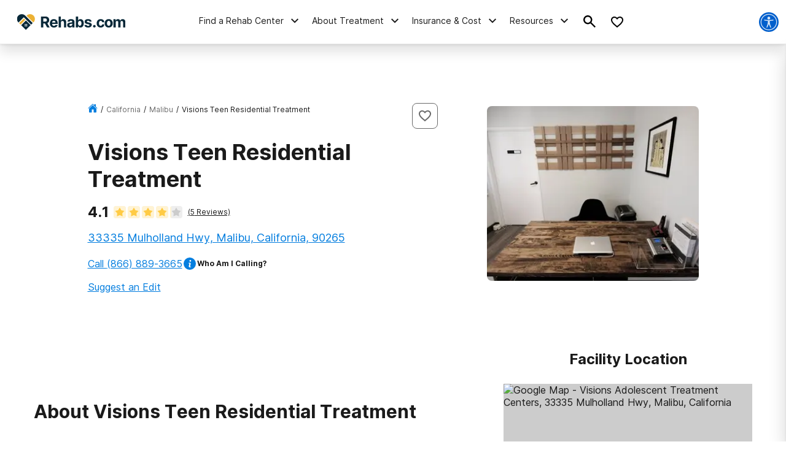

--- FILE ---
content_type: text/html; charset=utf-8
request_url: https://www.google.com/recaptcha/api2/aframe
body_size: 265
content:
<!DOCTYPE HTML><html><head><meta http-equiv="content-type" content="text/html; charset=UTF-8"></head><body><script nonce="0l4w813U4pc1cyuTPgIErQ">/** Anti-fraud and anti-abuse applications only. See google.com/recaptcha */ try{var clients={'sodar':'https://pagead2.googlesyndication.com/pagead/sodar?'};window.addEventListener("message",function(a){try{if(a.source===window.parent){var b=JSON.parse(a.data);var c=clients[b['id']];if(c){var d=document.createElement('img');d.src=c+b['params']+'&rc='+(localStorage.getItem("rc::a")?sessionStorage.getItem("rc::b"):"");window.document.body.appendChild(d);sessionStorage.setItem("rc::e",parseInt(sessionStorage.getItem("rc::e")||0)+1);localStorage.setItem("rc::h",'1768585534319');}}}catch(b){}});window.parent.postMessage("_grecaptcha_ready", "*");}catch(b){}</script></body></html>

--- FILE ---
content_type: text/css
request_url: https://tags.srv.stackadapt.com/sa.css
body_size: -11
content:
:root {
    --sa-uid: '0-671b8aa2-08ca-5ed2-7cb4-42d539defe9b';
}

--- FILE ---
content_type: application/javascript
request_url: https://rehabs.com/_next/static/chunks/4149-a33fd27f0eb1a3c4.js
body_size: 10021
content:
"use strict";(self.webpackChunk_N_E=self.webpackChunk_N_E||[]).push([[4149],{93446:function(e,i,t){t.d(i,{Z:function(){return H}});var r=t(85893),s=t(67294),a=t(19521),n=t(45697),o=t.n(n),l=t(46725),d=t(91155),c=t(9658),m=t(15813),f=t(25542);let p=a.ZP.div.withConfig({componentId:"sc-1f7af32b-0"})(["margin-top:24px;button{width:100%;}@media screen and (min-width:","){button{width:auto;}}"],f.Bs);var h=e=>{let{text:i="Submit",isSubmitting:t=!1}=e;return(0,r.jsx)(p,{className:"submit-wrapper",children:(0,r.jsxs)(l.Z,{type:"submit",disabled:t,children:[i,t&&(0,r.jsx)(m.Z,{style:{margin:"0 0 0 4px"},fill:"#fff",width:"18",height:"18"})]})})},x=t(75153),u=t(57062),g=t(35805),b=t(57900),y=t(87536);let w=a.ZP.div.withConfig({componentId:"sc-6a49adf8-0"})([".radiogroup-stars{max-width:400px;display:flex;align-items:center;justify-content:space-between;grid-gap:16px;}.labels{display:block;width:auto;height:auto;}.labels span{color:var(--error);}.input-error{color:var(--error);font-size:12px;}.stars{direction:rtl;text-align:left;min-width:fit-content;}.stars input{display:none;}.stars label{display:inline-block;color:#fff;cursor:pointer;margin-right:4px;}"]);var v=t(41291);let j=e=>{let{register:i,fieldName:t,label:s,required:a,formState:{errors:n={}}={},setValue:o,errorMessage:l="Please select a rating",control:d}=e,c=(0,y.qo)({control:d,name:t});return(0,r.jsxs)(w,{children:[(0,r.jsxs)("div",{className:"radiogroup-stars",children:[(0,r.jsxs)("div",{className:"labels",children:[s,a&&(0,r.jsx)("span",{children:" *"})]}),(0,r.jsx)("div",{className:"stars",children:[5,4,3,2,1].map((e,s)=>{let n=Number(e)<=Number(c)?100:0;return(0,r.jsxs)("label",{children:[(0,r.jsx)("input",{id:"".concat(t,"-").concat(e),value:e,type:"radio",...i(t,{required:a})}),(0,r.jsx)(v.Z,{percent:n})]},"".concat(t,"-").concat(e))})})]}),n[t]&&(0,r.jsx)("span",{className:"input-error",children:l})]})};j.propTypes={register:o().func.isRequired,fieldName:o().string.isRequired,required:o().bool,formState:o().object,errorMessage:o().string,setValue:o().func.isRequired};var C=t(6230),k=t.n(C),_=e=>(0,r.jsxs)("div",{className:"jsx-96d5ff2810b8d736 notice",children:[(0,r.jsx)("span",{className:"jsx-96d5ff2810b8d736 notice__head",children:"Note"}),(0,r.jsx)("span",{className:"jsx-96d5ff2810b8d736 notice__body text-xs",children:"Anyone attempting to manipulate or spam our system or the providers' own listing pages risks having all content removed. Users may only make one post. Reviews are regularly audited before and after posting. We reserve the right to remove reviews and comments which are considered abusive or believed to be fraudulent."}),(0,r.jsx)(k(),{id:"96d5ff2810b8d736",children:".notice.jsx-96d5ff2810b8d736{display:-webkit-box;display:-webkit-flex;display:-moz-box;display:-ms-flexbox;display:flex;-webkit-box-align:start;-webkit-align-items:flex-start;-moz-box-align:start;-ms-flex-align:start;align-items:flex-start;margin-bottom:24px}.notice__head.jsx-96d5ff2810b8d736{background-color:var(--error);display:-webkit-inline-box;display:-webkit-inline-flex;display:-moz-inline-box;display:-ms-inline-flexbox;display:inline-flex;-webkit-box-align:center;-webkit-align-items:center;-moz-box-align:center;-ms-flex-align:center;align-items:center;padding:4px 8px;-webkit-border-radius:4px;-moz-border-radius:4px;border-radius:4px;margin-right:12px;color:#fff;font-size:12px;white-space:nowrap;min-width:-webkit-fit-content;min-width:-moz-fit-content;min-width:fit-content}.notice__body.jsx-96d5ff2810b8d736{font-size:12px;line-height:16px}"})]}),N=t(17412),Z=t(2746);let T=a.ZP.div.withConfig({componentId:"sc-e5b15e89-0"})([".rate-heading-text{font-size:20px;line-height:32px;font-weight:bold;margin-bottom:16px;}.rate-heading-helper{font-size:14px;line-height:20px;color:var(--gray-400,#6a6a6a);margin-bottom:8px;}.facility-review-form{display:flex;flex-direction:column;grid-gap:24px;}.facility-review-form label{font-weight:normal;}.rating-input-row{display:flex;flex-direction:column;grid-gap:8px;}.input-row{display:grid;grid-template-columns:1fr;grid-gap:24px;}@media screen and (min-width:","){.input-row{grid-template-columns:1fr 1fr;}}.input-error{display:inline-block;margin-top:10px;}.submit-wrapper{margin:0;}"],f.Bs);var R=e=>{let{reviewProcessLink:i,reviewId:t,listingId:a}=e,n=(0,d.fm)((0,d.Lp)()),[o,l]=s.useState(!1),[m,f]=s.useState(!1),[p,w]=s.useState(!1),v=(0,y.cI)({mode:"all"}),C=async e=>{f(!0);let i={...e,listing_id:a};try{let e=await fetch("/api/user_review/",{method:"POST",headers:{"Content-Type":"application/json","XSRF-TOKEN":(0,c.ej)("XSRF-TOKEN")},body:JSON.stringify(i)}),t=await e.json();t&&t.success?(l(!0),w(!1)):(l(!0),w("There was an issue processing your submission. Please refresh the page and try again."))}catch(e){console.error(e),l(!0),w("There was an issue processing your submission. Please refresh the page and try again.")}};return(0,r.jsxs)(T,{children:[(0,r.jsxs)("div",{children:[(0,r.jsx)("div",{className:"h3",children:"Review This Facility"}),(0,r.jsxs)("p",{children:[n," invites treatment center alumni and their loved ones, as well as facility staff members, to submit User Reviews for facilities they have personally interacted with."]}),(0,r.jsx)(_,{})]}),o?(0,r.jsx)("div",{children:p||(0,r.jsxs)(r.Fragment,{children:["Thank you for your submission! All submitted reviews are read by our moderators to ensure they meet the quality guidelines."," ",i?(0,r.jsxs)(r.Fragment,{children:["You can read more about the review process"," ",(0,r.jsx)("a",{href:i,target:"_blank",rel:"noopener noreferrer",children:"here."})]}):null]})}):(0,r.jsxs)(r.Fragment,{children:[(0,r.jsxs)("div",{className:"rate-heading",children:[(0,r.jsx)("div",{className:"rate-heading-text text-xl",children:"Rate Your Experience"}),(0,r.jsx)("div",{className:"rate-heading-helper text-sm",children:"5 Stars = Best and 1 Star = Worst"})]}),(0,r.jsx)(N.Z,{id:"facility-review-form",onSubmit:C,form:v,children:(0,r.jsxs)("div",{className:"facility-review-form",children:[(0,r.jsxs)("div",{className:"rating-input-row",children:[(0,r.jsx)(j,{fieldName:"rating_accommodations_amenities",label:"Accommodations & Amenities",required:!0,...v}),(0,r.jsx)(j,{fieldName:"rating_treatment_effectiveness",label:"Treatment Effectiveness",required:!0,...v}),(0,r.jsx)(j,{fieldName:"rating_meals_nutrition",label:"Meals & Nutrition",required:!0,...v})]}),(0,r.jsx)(b.Z,{fieldName:"text",label:"Write a Review",required:!0,placeholder:"Please provide any additional information, comments, or questions.",errorMessage:"Please write a review",...v}),(0,r.jsxs)("div",{className:"input-row",children:[(0,r.jsx)(u.Z,{fieldName:"author",label:"First Name",helperText:"John",required:!0,errorMessage:"Please enter a name",...v}),(0,r.jsx)(g.Z,{fieldName:"author_email",label:"Email Address",helperText:"jSmith@mail.com",required:!0,errorMessage:"Please enter a valid email",validate:"email",...v})]}),(0,r.jsx)("div",{className:"input-row",children:(0,r.jsx)(x.Z,{required:!0,label:"Who Am I?",fieldName:"author_relationship",placeholder:"Select Option:",errorMessage:"Please select an option.",options:[{value:"Former Client",title:"Former Client"},{value:"Loved One",title:"Loved One"},{value:"Employee",title:"Employee"},{value:"Referring Professional",title:"Referring Professional"}],...v})}),(0,r.jsx)(Z.Z,{}),(0,r.jsx)(h,{isSubmitting:m,text:"Submit Review"})]})})]})]})},M=t(36506),I=e=>{let{form:i}=e;return(0,r.jsx)(M.Z,{fieldName:"disclaimer",label:(0,r.jsxs)("span",{children:["I have read and agree to the conditions outlined in the"," ",(0,r.jsx)("a",{href:(0,d.B)("/privacy-policy"),target:"_blank",rel:"noopener noreferrer",children:"Privacy Policy"}),"."]}),required:!0,...i})};let z=a.ZP.div.withConfig({componentId:"sc-3224176c-0"})([".facility-review-form > div,.input-row > div{margin-bottom:16px;}@media screen and (min-width:","){.input-row{display:flex;}.input-row > div{flex:1;margin-bottom:0;}.input-row > div:first-child{margin-right:12px;}}"],f.Bs);var P=e=>{let{reviewId:i,reviewProcessLink:t}=e,a=(0,d.fm)((0,d.Lp)()),[n,o]=s.useState(!1),[l,m]=s.useState(!1),[f,p]=s.useState(!1),x=(0,y.cI)({mode:"all"}),w=async e=>{m(!0);let t={...e,review_id:i};delete t.disclaimer;try{let e=await fetch("/api/user_review_response/",{method:"POST",headers:{"Content-Type":"application/json","XSRF-TOKEN":(0,c.ej)("XSRF-TOKEN")},body:JSON.stringify(t)}),i=await e.json();i&&i.success?(o(!0),p(!1)):(o(!0),p("There was an issue processing your submission. Please refresh the page and try again."))}catch(e){console.error(e),o(!0),p("There was an issue processing your submission. Please refresh the page and try again.")}};return(0,r.jsxs)(z,{children:[(0,r.jsxs)("div",{children:[(0,r.jsx)("div",{className:"h3",children:"Official Facility Response"}),(0,r.jsxs)("p",{children:[a," collects thousands of User Reviews weekly to collect the most up-to-date information possible on treatment facilities across the country. The opinions shared in User Reviews are expressly those of the user, and do not reflect the thoughts, beliefs, or opinions of"," ",a,". Per our policies, we do not remove User Reviews at the request of a facility."]}),(0,r.jsx)("p",{children:"Treatment facilities can and are encouraged to respond directly to any User Review, positive or negative. In fact, visitors are more likely to favorably consider a facility that actively responds to criticism (and praise!) to one that doesn't."}),(0,r.jsxs)("p",{children:["Please leave your Facility Response below using a verified facility-specific email address. A representative from ",a," will vet your response within two business days to ensure it"," ",t?(0,r.jsx)("a",{href:t,target:"_blank",rel:"noopener noreferrer",children:"meets our standards"}):"meets our standards"," ","for public posting. ",a," retains the right to contact anyone who leaves a review via our website to confirm authenticity."]}),(0,r.jsx)("p",{children:"As always, thank you for your feedback, and for your willingness to work with us as we move forward in developing the most comprehensive and trusted rehab reviews and listings platform."}),t&&(0,r.jsxs)("p",{children:["For more details, please read about our"," ",(0,r.jsx)("a",{href:t,target:"_blank",rel:"noopener noreferrer",children:"Reviews Process"}),"."]}),(0,r.jsx)(_,{})]}),n?(0,r.jsx)("div",{children:f||"Thank you for responding directly to this user review. The ".concat(a," moderators will audit the contents of your response to ensure it meets our standards for public posting.")}):(0,r.jsx)(N.Z,{id:"facility-reply-review-form",onSubmit:w,form:x,children:(0,r.jsxs)("div",{className:"facility-review-form",children:[(0,r.jsxs)("div",{className:"input-row",children:[(0,r.jsx)(u.Z,{fieldName:"author_name",label:"Full Name",required:!0,errorMessage:"Please enter a name",...x}),(0,r.jsx)(g.Z,{fieldName:"author_email",label:"Email",required:!0,errorMessage:"Please enter a valid email",validate:"email",...x})]}),(0,r.jsx)(u.Z,{fieldName:"author_title",label:"Official Facility Title",required:!0,errorMessage:"Please enter a title",...x}),(0,r.jsx)(b.Z,{fieldName:"text",label:"Message",required:!0,placeholder:"Please provide any additional information, comments, or questions.",...x}),(0,r.jsx)(I,{form:x}),(0,r.jsx)(Z.Z,{}),(0,r.jsx)(h,{isSubmitting:l})]})})]})},F=t(41664),q=t.n(F),S=e=>{let{reviewProcessLink:i,reviewId:t}=e,a=(0,d.fm)((0,d.Lp)()),[n,o]=s.useState(!1),[l,m]=s.useState(!1),[f,p]=s.useState(!1),x=(0,y.cI)({mode:"all"}),u=async e=>{m(!0);let i={review_id:t,status:"flagged",flagged_reason:null==e?void 0:e.flagged_reason};try{let e=await fetch("/api/user_review_flag/",{method:"PATCH",headers:{"Content-Type":"application/json","XSRF-TOKEN":(0,c.ej)("XSRF-TOKEN")},body:JSON.stringify(i)}),t=await e.json();t&&t.success?(o(!0),p(!1)):(o(!0),p("Thank you for flagging this facility review. Our records show that this particular user review has already been flagged and re-approved by our ".concat(a," moderators. This user review cannot be flagged again.")))}catch(e){console.error(e),o(!0),p("There was an issue processing your submission. Please refresh the page and try again.")}};return(0,r.jsxs)(r.Fragment,{children:[(0,r.jsxs)("div",{children:[(0,r.jsx)("div",{className:"h3",children:"Flag For Review"}),(0,r.jsx)("p",{children:"We are unable to remove reviews or data at the request of a facility or consumer unless there are clear indications of fraud."}),(0,r.jsx)("p",{children:"If you have reason to believe a review or response is truly fraudulent or in violation, you may flag the post for review. Data will be excised only if it is found to fit these criteria."}),i&&(0,r.jsxs)("p",{children:["For more details, please read about our"," ",(0,r.jsx)(q(),{href:i,target:"_blank",rel:"noopener noreferrer",children:"Reviews Process"}),"."]})]}),n?(0,r.jsx)("div",{children:f||"Thank you for flagging this facility review. The ".concat(a," moderators will audit the contents of the review to ensure it meets our standards for public posting.")}):(0,r.jsxs)(N.Z,{id:"facility-review-flag-form",onSubmit:u,form:x,children:[(0,r.jsx)(_,{}),(0,r.jsx)(b.Z,{label:"Reason",fieldName:"flagged_reason",required:!0,placeholder:"Please provide any additional information, comments, or questions.",errorMessage:"Please write a reason",...x,styles:"margin-bottom: 16px;"}),(0,r.jsx)(I,{form:x}),(0,r.jsx)(Z.Z,{}),(0,r.jsx)(h,{isSubmitting:l})]})]})},O=t(61315),L=t(20711);let E=e=>{let{formType:i="ReviewModal",listingId:t="",showModal:s=!1,onClose:a,reviewProcessLink:n="",reviewId:o=""}=e,l={ReviewModal:R,FlagModal:S,ReplyModal:P},d=l[Object.keys(l).find(e=>-1!==i.indexOf(e))];return(0,r.jsx)("div",{className:"facility-review-modal",children:(0,r.jsx)(O.Z,{showModal:s,onClickOutside:a,children:(0,r.jsxs)(L.Z,{children:[(0,r.jsx)("button",{onClick:a,className:"modal-close",children:"✕"}),(0,r.jsx)("div",{className:"modal-container",children:(0,r.jsx)("div",{className:"modal-content",children:(0,r.jsx)(d,{reviewProcessLink:n,reviewId:o,listingId:t})})})]})})})};E.propTypes={formType:o().oneOf(["ReviewModal","FlagModal","ReplyModal"]).isRequired,reviewId:function(e,i,t){if(("FlagModal"===e.formType||"ReplyModal"===e.formType)&&(void 0===e[i]||"string"!=typeof e[i]&&"number"!=typeof e[i]))return Error("Please provide a reviewId")},listingId:o().oneOfType([o().string,o().number]).isRequired,showModal:o().bool.isRequired,onClose:o().func.isRequired,reviewProcessLink:o().string};let B=a.ZP.div.withConfig({componentId:"sc-658c6dec-0"})([".flag-btn span,.reply-btn span{margin-left:4px;text-decoration:underline;}.flag-btn,.reply-btn{align-items:center;}.review-btn{width:100%;@media screen and (min-width:","){width:auto;white-space:nowrap;}}"],f.Bs),A=e=>{let{formType:i="ReviewModal",listingId:t="",reviewProcessLink:a="",reviewId:n=""}=e,[o,d]=s.useState(!1),c=(0,r.jsx)(l.Z,{className:"review-btn",onClick:()=>d(!0),children:"Leave a Review"});return"FlagModal"===i&&(c=(0,r.jsx)(l.Z,{small:!0,className:"flag-btn",theme:"blank",onClick:()=>d(!0),children:(0,r.jsx)("span",{children:"Report Review"})})),"ReplyModal"===i&&(c=(0,r.jsx)(l.Z,{small:!0,className:"reply-btn",theme:"blank",onClick:()=>d(!0),children:(0,r.jsx)("span",{children:"Reply (Facility Use Only)"})})),(0,r.jsxs)(r.Fragment,{children:[(0,r.jsx)(B,{children:c}),(0,r.jsx)(E,{formType:i,listingId:t,showModal:o,onClose:()=>d(!1),reviewProcessLink:a,reviewId:n})]})};var H=A;A.propTypes={formType:o().oneOf(["ReviewModal","FlagModal","ReplyModal"]),reviewId:function(e,i,t){if(("FlagModal"===e.formType||"ReplyModal"===e.formType)&&(void 0===e[i]||"string"!=typeof e[i]&&"number"!=typeof e[i]))return Error("Please provide a reviewId")},listingId:o().oneOfType([o().string,o().number]).isRequired,reviewProcessLink:o().string}},39022:function(e,i,t){var r=t(85893),s=t(6230),a=t.n(s),n=t(67294),o=t(45697),l=t.n(o),d=t(91155),c=t(25675),m=t.n(c),f=t(61315),p=t(86465);let h=e=>{let{images:i,showModal:t,handleClose:s,startIndex:o=0}=e,[l,c]=(0,n.useState)(o),h=e=>{c("next"===e?l+1>=(null==i?void 0:i.length)?0:l+1:l>=1?l-1:(null==i?void 0:i.length)-1)};return(0,n.useEffect)(()=>{c(o)},[o]),(0,r.jsxs)(f.Z,{showModal:t,onClickOutside:s,children:[(0,r.jsx)("div",{className:"jsx-454f214f23726bf3 gallery__desktop",children:(0,r.jsxs)("div",{className:"jsx-454f214f23726bf3 gallery__desktop--container",children:[(0,r.jsxs)("div",{className:"jsx-454f214f23726bf3 gallery__desktop--label",children:[l+1," of ",null==i?void 0:i.length]}),(0,r.jsxs)("div",{className:"jsx-454f214f23726bf3 gallery__desktop--arrows",children:[(0,r.jsx)("div",{onClick:()=>h("previous"),className:"jsx-454f214f23726bf3",children:(0,r.jsx)(p.Z,{width:"48",height:"48",fill:"#fff",rotate:"90"})}),(0,r.jsx)("div",{onClick:()=>h("next"),className:"jsx-454f214f23726bf3",children:(0,r.jsx)(p.Z,{width:"48",height:"48",fill:"#fff",rotate:"-90"})})]}),(0,d.FC)(i)&&i.map((e,i)=>{let t=(null==e?void 0:e.src)||e||"/",s=(null==e?void 0:e.alt)||"An American Addiction Centers Photo";return(0,r.jsx)("div",{className:"jsx-454f214f23726bf3 "+"gallery__desktop--img ".concat(l===i?"show":""),children:(0,r.jsx)(m(),{src:t,alt:s,sizes:"50vw",fill:!0,style:{objectFit:"contain"}})},i)})]})}),(0,r.jsx)("div",{onClick:s,className:"jsx-454f214f23726bf3 gallery__desktop--close",children:"Close Gallery"}),(0,r.jsx)(a(),{id:"454f214f23726bf3",children:".gallery__desktop--container.jsx-454f214f23726bf3{width:750px;height:400px;overflow:hidden;position:relative}.gallery__desktop--arrows.jsx-454f214f23726bf3{position:absolute;top:0;bottom:0;display:-webkit-box;display:-webkit-flex;display:-moz-box;display:-ms-flexbox;display:flex;-webkit-box-align:center;-webkit-align-items:center;-moz-box-align:center;-ms-flex-align:center;align-items:center;-webkit-box-pack:justify;-webkit-justify-content:space-between;-moz-box-pack:justify;-ms-flex-pack:justify;justify-content:space-between;z-index:41;width:100%}.gallery__desktop--arrows.jsx-454f214f23726bf3>div.jsx-454f214f23726bf3{cursor:pointer}.gallery__desktop--img.jsx-454f214f23726bf3{width:750px;height:400px;display:none;-webkit-border-radius:4px;-moz-border-radius:4px;border-radius:4px;overflow:hidden;background:var(--gray-400);position:relative}.gallery__desktop--img.show.jsx-454f214f23726bf3{display:block}.gallery__desktop--label.jsx-454f214f23726bf3{background:rgba(0,0,0,.4);color:#fff;position:absolute;top:12px;right:12px;z-index:41;font-size:12px;padding:4px;-webkit-border-radius:4px;-moz-border-radius:4px;border-radius:4px}.gallery__desktop--close.jsx-454f214f23726bf3{color:#fff;margin-top:24px;text-align:center;cursor:pointer}"})]})};i.Z=h,h.propTypes={images:l().oneOfType([l().arrayOf(l().string.isRequired),l().arrayOf(l().shape({src:l().string.isRequired,alt:l().string}))]).isRequired,showModal:l().bool.isRequired,handleClose:l().func.isRequired,startIndex:l().number}},19267:function(e,i,t){var r=t(85893),s=t(6230),a=t.n(s);t(67294);var n=t(45697),o=t.n(n),l=t(91155),d=t(95543),c=t(25675),m=t.n(c),f=t(61315),p=t(6111);let h=e=>{let{images:i,showModal:t,handleClose:s}=e;return(0,r.jsxs)(f.Z,{showModal:t,onClickOutside:s,children:[(0,r.jsxs)("div",{className:a().dynamic([["1be3376359b4dc26",[t?"hidden":"auto",d.B]]])+" gallery__mobile",children:[(0,r.jsxs)("div",{onClick:s,className:a().dynamic([["1be3376359b4dc26",[t?"hidden":"auto",d.B]]])+" gallery__mobile--header",children:[(0,r.jsx)("div",{className:a().dynamic([["1be3376359b4dc26",[t?"hidden":"auto",d.B]]]),children:"Image Gallery"}),(0,r.jsx)(p.Z,{fill:"#fff"})]}),(0,r.jsx)("div",{className:a().dynamic([["1be3376359b4dc26",[t?"hidden":"auto",d.B]]])+" gallery__mobile--images",children:(0,l.FC)(i)&&i.map((e,i)=>{let s=(null==e?void 0:e.src)||e||"/",n=(null==e?void 0:e.alt)||"An American Addiction Centers Photo";return(0,r.jsx)("div",{className:a().dynamic([["1be3376359b4dc26",[t?"hidden":"auto",d.B]]])+" gallery__mobile--image",children:(0,r.jsx)(m(),{src:s,alt:n,sizes:"100vw",fill:!0,style:{objectFit:"cover"}})},i)})})]}),(0,r.jsx)(a(),{id:"1be3376359b4dc26",dynamic:[t?"hidden":"auto",d.B],children:"body,html{overflow-y:".concat(t?"hidden":"auto","}.gallery__mobile.__jsx-style-dynamic-selector{position:relative}.gallery__mobile--header.__jsx-style-dynamic-selector{right:0;position:fixed;top:0;height:56px;width:100%;background:#000;cursor:pointer;color:#fff;padding:16px;font-weight:bold;display:-webkit-box;display:-webkit-flex;display:-moz-box;display:-ms-flexbox;display:flex;-webkit-box-align:center;-webkit-align-items:center;-moz-box-align:center;-ms-flex-align:center;align-items:center;-webkit-box-pack:justify;-webkit-justify-content:space-between;-moz-box-pack:justify;-ms-flex-pack:justify;justify-content:space-between;-webkit-animation:slideIn.5s ease-in-out;-moz-animation:slideIn.5s ease-in-out;-o-animation:slideIn.5s ease-in-out;animation:slideIn.5s ease-in-out;animation-direction:reverse}.gallery__mobile--images.__jsx-style-dynamic-selector{background:#fff;right:0;position:fixed;top:56px;bottom:0;height:100%;width:100%;overflow-y:scroll;-webkit-animation:slideIn.5s ease-in-out;-moz-animation:slideIn.5s ease-in-out;-o-animation:slideIn.5s ease-in-out;animation:slideIn.5s ease-in-out;animation-direction:reverse}.gallery__mobile--image.__jsx-style-dynamic-selector{background:var(--gray-200);height:200px;min-width:100%;margin-bottom:4px;position:relative}.gallery__mobile--image.__jsx-style-dynamic-selector:last-child{margin-bottom:60px}@-webkit-keyframes slideIn{0%{-webkit-transform:translatex(0px);transform:translatex(0px)}100%{-webkit-transform:translatex(100%);transform:translatex(100%)}}@-moz-keyframes slideIn{0%{-moz-transform:translatex(0px);transform:translatex(0px)}100%{-moz-transform:translatex(100%);transform:translatex(100%)}}@-o-keyframes slideIn{0%{-o-transform:translatex(0px);transform:translatex(0px)}100%{-o-transform:translatex(100%);transform:translatex(100%)}}@keyframes slideIn{0%{-webkit-transform:translatex(0px);-moz-transform:translatex(0px);-o-transform:translatex(0px);transform:translatex(0px)}100%{-webkit-transform:translatex(100%);-moz-transform:translatex(100%);-o-transform:translatex(100%);transform:translatex(100%)}}@media screen and (min-width:").concat(d.B,"){.gallery__mobile.__jsx-style-dynamic-selector{width:100%}@-webkit-keyframes slideIn{0%{-webkit-transform:translatex(0px);transform:translatex(0px)}100%{-webkit-transform:translatex(100%);transform:translatex(100%)}}@-moz-keyframes slideIn{0%{-moz-transform:translatex(0px);transform:translatex(0px)}100%{-moz-transform:translatex(100%);transform:translatex(100%)}}@-o-keyframes slideIn{0%{-o-transform:translatex(0px);transform:translatex(0px)}100%{-o-transform:translatex(100%);transform:translatex(100%)}}@keyframes slideIn{0%{-webkit-transform:translatex(0px);-moz-transform:translatex(0px);-o-transform:translatex(0px);transform:translatex(0px)}100%{-webkit-transform:translatex(100%);-moz-transform:translatex(100%);-o-transform:translatex(100%);transform:translatex(100%)}}}.__jsx-style-dynamic-selector::-webkit-scrollbar{width:0px}.__jsx-style-dynamic-selector::-webkit-scrollbar-track{-webkit-border-radius:10px;-moz-border-radius:10px;border-radius:10px}.__jsx-style-dynamic-selector::-webkit-scrollbar-thumb{background:var(--gray-100);-webkit-border-radius:10px;-moz-border-radius:10px;border-radius:10px}.__jsx-style-dynamic-selector::-webkit-scrollbar-thumb:hover{background:var(--gray-200)}")})]})};i.Z=h,h.propTypes={images:o().oneOfType([o().arrayOf(o().string.isRequired),o().arrayOf(o().shape({src:o().string.isRequired,alt:o().string}))]).isRequired,showModal:o().bool.isRequired,handleClose:o().func.isRequired}},22979:function(e,i,t){var r=t(85893),s=t(67294),a=t(45697),n=t.n(a),o=t(11752),l=t.n(o),d=t(82141),c=t(19521),m=t(83454);let{publicRuntimeConfig:f}=l()()||{},{GOOGLE_MAPS_STATIC_API_KEY:p}=f||{},h=c.ZP.div.withConfig({componentId:"sc-2f18b9af-0"})(["background:var(--gray-300);max-width:100%;.google-map__placeholder-map{cursor:pointer;}"]),x=e=>{let{address:i="",zoom:t=14,useImage:a=!1,width:n=500,height:o=400,iframeWidth:l=""}=e,[c,f]=(0,s.useState)(a),x=encodeURIComponent(i),u="https://maps.google.com/maps?hl=en&q=".concat(x,"&ie=UTF8&t=&z=").concat(t,"&iwloc=B&output=embed"),g="https://maps.googleapis.com/maps/api/staticmap?center=".concat(x,"&zoom=15&size=500x400&markers=").concat(x,"&format=jpg&key=").concat(p||m.env.GOOGLE_MAPS_STATIC_API_KEY);return(0,r.jsx)(h,{className:"google-map",children:c?(0,r.jsx)("div",{className:"google-map__placeholder-map",onClick:()=>f(!1),children:(0,r.jsx)(d.Z,{alt:"Google Map - ".concat(i),src:g,style:{width:l||n,height:o}})}):(0,r.jsx)("iframe",{className:"google-map__iframe-map",style:{width:l||n,height:o},src:u,frameBorder:"0",scrolling:"no",marginHeight:"0",marginWidth:"0",children:(0,r.jsx)("a",{href:"https://www.maps.ie/coordinates.html",children:"gps coordinates"})},u)})};i.Z=x,x.propTypes={address:n().string.isRequired,zoom:n().number,useImage:n().bool,width:n().string,height:n().string}},74716:function(e,i,t){t.d(i,{Z:function(){return n}});var r=t(85893);t(67294);var s=t(45697),a=t.n(s);function n(e){let{width:i="24",height:t="24",fill:s="#000",rotate:a="0"}=e;return(0,r.jsxs)("svg",{width:i,height:t,viewBox:"0 0 24 24",fill:"none",style:{transform:"rotate(".concat(a,"deg)")},children:[(0,r.jsx)("desc",{children:"facebook icon"}),(0,r.jsx)("path",{d:"M2.00201 12.002C2.00318 16.9214 5.58042 21.11 10.439 21.881V14.892H7.90201V12.002H10.442V9.80201C10.3285 8.75955 10.6845 7.72061 11.4137 6.96695C12.1428 6.21328 13.1694 5.82303 14.215 5.90201C14.9656 5.91413 15.7142 5.98098 16.455 6.10201V8.56101H15.191C14.7559 8.50402 14.3184 8.64774 14.0018 8.95168C13.6852 9.25563 13.5238 9.6869 13.563 10.124V12.002H16.334L15.891 14.893H13.563V21.881C18.8175 21.0506 22.5021 16.2518 21.9475 10.9611C21.3929 5.67038 16.7933 1.73994 11.4808 2.01719C6.16838 2.29444 2.00286 6.68232 2.00201 12.002Z",fill:s})]})}n.propTypes={width:a().string,height:a().string,fill:a().string,rotate:a().string}},78544:function(e,i,t){t.d(i,{Z:function(){return n}});var r=t(85893);t(67294);var s=t(45697),a=t.n(s);function n(e){let{width:i="24",height:t="24",fill:s="#000",rotate:a="0"}=e;return(0,r.jsxs)("svg",{width:i,height:t,viewBox:"0 0 24 24",fill:"none",style:{transform:"rotate(".concat(a,"deg)")},children:[(0,r.jsx)("desc",{children:"instagram icon"}),(0,r.jsx)("path",{d:"M12.002 21.041C9.542 21.041 9.252 21.028 8.292 20.986C7.54337 20.9614 6.80443 20.8092 6.107 20.536C4.90031 20.0664 3.94614 19.1119 3.477 17.905C3.21431 17.205 3.07262 16.4655 3.058 15.718C3.002 14.76 3.002 14.446 3.002 12.005C3.002 9.538 3.015 9.25 3.058 8.295C3.07294 7.54853 3.21462 6.81001 3.477 6.111C3.94563 4.90253 4.90135 3.94718 6.11 3.479C6.80864 3.21521 7.54735 3.07315 8.294 3.059C9.249 3.005 9.563 3.005 12.002 3.005C14.482 3.005 14.767 3.018 15.712 3.059C16.4606 3.07327 17.2012 3.21531 17.902 3.479C19.1103 3.94771 20.0658 4.90288 20.535 6.111C20.8021 6.8202 20.9446 7.57026 20.956 8.328C21.012 9.28601 21.012 9.59901 21.012 12.039C21.012 14.479 20.998 14.799 20.956 15.746C20.9411 16.4942 20.7991 17.2344 20.536 17.935C20.0657 19.1427 19.1101 20.0976 17.902 20.567C17.2022 20.8292 16.4631 20.9709 15.716 20.986C14.761 21.041 14.448 21.041 12.002 21.041ZM11.968 4.588C9.522 4.588 9.268 4.6 8.313 4.643C7.74298 4.65056 7.17848 4.75575 6.644 4.954C5.85475 5.25601 5.23023 5.878 4.925 6.666C4.72521 7.2063 4.62001 7.77698 4.614 8.353C4.561 9.322 4.561 9.576 4.561 12.005C4.561 14.405 4.57 14.696 4.614 15.659C4.62295 16.2292 4.72809 16.7938 4.925 17.329C5.23067 18.1165 5.85509 18.738 6.644 19.04C7.17811 19.2396 7.74285 19.3448 8.313 19.351C9.281 19.407 9.536 19.407 11.968 19.407C14.421 19.407 14.675 19.395 15.622 19.351C16.1924 19.3441 16.7573 19.2389 17.292 19.04C18.0765 18.7354 18.6969 18.1153 19.002 17.331C19.2014 16.7903 19.3066 16.2193 19.313 15.643H19.324C19.367 14.687 19.367 14.432 19.367 11.989C19.367 9.54601 19.356 9.289 19.313 8.334C19.304 7.76446 19.1989 7.20052 19.002 6.666C18.6976 5.88058 18.0771 5.2593 17.292 4.954C16.7574 4.75475 16.1924 4.64953 15.622 4.643C14.655 4.588 14.402 4.588 11.968 4.588ZM12.002 16.624C10.132 16.6252 8.44542 15.4997 7.72886 13.7725C7.0123 12.0452 7.40691 10.0563 8.72863 8.73347C10.0504 7.4106 12.0389 7.01428 13.7668 7.72934C15.4947 8.4444 16.6216 10.13 16.622 12C16.6192 14.5511 14.5531 16.619 12.002 16.624ZM12.002 8.998C10.3451 8.998 9.002 10.3412 9.002 11.998C9.002 13.6549 10.3451 14.998 12.002 14.998C13.6589 14.998 15.002 13.6549 15.002 11.998C14.9981 10.3427 13.6573 9.00185 12.002 8.998ZM16.802 8.28501C16.2074 8.2828 15.7269 7.79959 15.728 7.20501C15.7291 6.61043 16.2114 6.12901 16.806 6.12901C17.4006 6.12901 17.8829 6.61042 17.884 7.205C17.8843 7.49187 17.7703 7.76703 17.5673 7.96968C17.3642 8.17234 17.0889 8.2858 16.802 8.28501Z",fill:s})]})}n.propTypes={width:a().string,height:a().string,fill:a().string,rotate:a().string}},85836:function(e,i,t){t.d(i,{Z:function(){return n}});var r=t(85893);t(67294);var s=t(45697),a=t.n(s);function n(e){let{width:i="24",height:t="24",fill:s="#000",rotate:a="0"}=e;return(0,r.jsxs)("svg",{width:i,height:t,viewBox:"0 0 24 24",fill:"none",style:{transform:"rotate(".concat(a,"deg)")},children:[(0,r.jsx)("desc",{children:"linkedin icon"}),(0,r.jsx)("path",{d:"M13 21H9V9H13V11C13.8526 9.91525 15.1456 9.26857 16.525 9.237C19.0056 9.25077 21.0072 11.2694 21 13.75V21H17V14.25C16.84 13.1326 15.8818 12.3036 14.753 12.306C14.2593 12.3216 13.7932 12.5378 13.4624 12.9046C13.1316 13.2715 12.9646 13.7573 13 14.25V21ZM7 21H3V9H7V21ZM5 7C3.89543 7 3 6.10457 3 5C3 3.89543 3.89543 3 5 3C6.10457 3 7 3.89543 7 5C7 5.53043 6.78929 6.03914 6.41421 6.41421C6.03914 6.78929 5.53043 7 5 7Z",fill:s})]})}n.propTypes={width:a().string,height:a().string,fill:a().string,rotate:a().string}},23176:function(e,i,t){t.d(i,{Z:function(){return n}});var r=t(85893);t(67294);var s=t(45697),a=t.n(s);function n(e){let{width:i="24",height:t="24",fill:s="#000",rotate:a="0"}=e;return(0,r.jsxs)("svg",{width:i,height:t,viewBox:"0 0 24 24",fill:"none",style:{transform:"rotate(".concat(a,"deg)")},children:[(0,r.jsx)("desc",{children:"twitter icon"}),(0,r.jsx)("path",{d:"M19.995 6.68799C20.8914 6.15208 21.5622 5.30823 21.882 4.31399C21.0396 4.81379 20.118 5.16587 19.157 5.35499C17.8246 3.94552 15.7135 3.60251 14.0034 4.51764C12.2933 5.43277 11.4075 7.37948 11.841 9.26999C8.39059 9.09676 5.17595 7.4669 2.99699 4.78599C1.85982 6.74741 2.44094 9.25477 4.32499 10.516C3.64369 10.4941 2.97751 10.3096 2.38199 9.97799C2.38199 9.99599 2.38199 10.014 2.38199 10.032C2.38238 12.0751 3.82236 13.8351 5.82499 14.24C5.19305 14.4119 4.53019 14.4372 3.88699 14.314C4.45018 16.0613 6.06054 17.2583 7.89599 17.294C6.37582 18.4871 4.49846 19.1342 2.56599 19.131C2.22346 19.1315 1.8812 19.1118 1.54099 19.072C3.50337 20.333 5.78735 21.0023 8.11999 21C11.3652 21.0223 14.484 19.7429 16.7787 17.448C19.0734 15.1531 20.3525 12.0342 20.33 8.78899C20.33 8.60299 20.3257 8.41799 20.317 8.23399C21.1574 7.62659 21.8828 6.87414 22.459 6.01199C21.676 6.35905 20.8455 6.58691 19.995 6.68799Z",fill:s})]})}n.propTypes={width:a().string,height:a().string,fill:a().string,rotate:a().string}},7738:function(e,i,t){t.d(i,{Z:function(){return n}});var r=t(85893);t(67294);var s=t(45697),a=t.n(s);function n(e){let{width:i="24",height:t="24",fill:s="#000",rotate:a="0"}=e;return(0,r.jsxs)("svg",{width:i,height:t,viewBox:"0 0 24 24",fill:"none",style:{transform:"rotate(".concat(a,"deg)")},children:[(0,r.jsx)("desc",{children:"youtube icon"}),(0,r.jsx)("path",{d:"M12.006 19.012H11.986C11.924 19.012 5.721 19 4.156 18.575C3.29543 18.3432 2.62335 17.6707 2.392 16.81C2.11058 15.2224 1.97469 13.6123 1.986 12C1.97873 10.385 2.11831 8.77271 2.403 7.183C2.64071 6.32151 3.30983 5.64595 4.169 5.4C5.691 5 11.723 5 11.979 5H12C12.063 5 18.282 5.012 19.831 5.437C20.6898 5.67001 21.3605 6.3411 21.593 7.2C21.8834 8.79354 22.0197 10.4113 22 12.031C22.007 13.644 21.8671 15.2543 21.582 16.842C21.3477 17.7016 20.6752 18.3726 19.815 18.605C18.295 19.008 12.262 19.012 12.006 19.012ZM10.006 9.005L10.001 15.005L15.213 12.005L10.006 9.005Z",fill:s})]})}n.propTypes={width:a().string,height:a().string,fill:a().string,rotate:a().string}},41291:function(e,i,t){t.d(i,{Z:function(){return l}});var r=t(85893),s=t(6230),a=t.n(s);t(67294);var n=t(45697),o=t.n(n);function l(e){let{width:i="24",height:t="24",fill:s="#FFCB45",rotate:n="0",percent:o="100"}=e;return(0,r.jsxs)("div",{className:a().dynamic([["1a55615e18d97e37",[t,i,o]]])+" star",children:[(0,r.jsx)("div",{className:a().dynamic([["1a55615e18d97e37",[t,i,o]]])+" star__background",children:(0,r.jsxs)("svg",{width:i,height:t,viewBox:"0 0 24 24",fill:"none",style:{transform:"rotate(".concat(n,"deg)")},className:a().dynamic([["1a55615e18d97e37",[t,i,o]]]),children:[(0,r.jsx)("rect",{width:"24",height:"24",fill:"#EEEEEE",className:a().dynamic([["1a55615e18d97e37",[t,i,o]]])}),(0,r.jsx)("path",{d:"M12 3L15.0593 8.29263L21 9.58891L16.95 14.1562L17.5623 20.25L12 17.7801L6.43769 20.25L7.05 14.1562L3 9.58891L8.94073 8.29263L12 3Z",fill:"#CCCCCC",className:a().dynamic([["1a55615e18d97e37",[t,i,o]]])})]})}),(0,r.jsx)("div",{className:a().dynamic([["1a55615e18d97e37",[t,i,o]]])+" star__overlay",children:(0,r.jsxs)("svg",{width:i,height:t,viewBox:"0 0 24 24",fill:"none",style:{transform:"rotate(".concat(n,"deg)")},className:a().dynamic([["1a55615e18d97e37",[t,i,o]]]),children:[(0,r.jsx)("rect",{width:"24",height:"24",fill:"#FFF3D3",className:a().dynamic([["1a55615e18d97e37",[t,i,o]]])}),(0,r.jsx)("path",{d:"M12 3L15.0593 8.29263L21 9.58891L16.95 14.1562L17.5623 20.25L12 17.7801L6.43769 20.25L7.05 14.1562L3 9.58891L8.94073 8.29263L12 3Z",fill:s,className:a().dynamic([["1a55615e18d97e37",[t,i,o]]])})]})}),(0,r.jsx)(a(),{id:"1a55615e18d97e37",dynamic:[t,i,o],children:".star.__jsx-style-dynamic-selector{position:relative;height:".concat(t,"px;width:").concat(i,"px;margin:0 auto;-webkit-border-radius:4px;-moz-border-radius:4px;border-radius:4px;overflow:hidden}.star__overlay.__jsx-style-dynamic-selector{position:absolute;top:0;left:0;right:0;max-width:").concat(o,"%;overflow:hidden}")})]})}l.propTypes={width:o().string,height:o().string,fill:o().string,rotate:o().string,percent:o().number}},48765:function(e,i,t){t.d(i,{Z:function(){return n}});var r=t(85893);t(67294);var s=t(45697),a=t.n(s);function n(e){let{width:i="24",height:t="24",fill:s="#000",rotate:a="0"}=e;return(0,r.jsxs)("svg",{width:i,height:t,viewBox:"0 0 24 24",fill:"none",style:{transform:"rotate(".concat(a,"deg)")},children:[(0,r.jsx)("path",{d:"M7 8C7 5.23858 9.23858 3 12 3C14.7614 3 17 5.23858 17 8C17 10.7614 14.7614 13 12 13C9.23858 13 7 10.7614 7 8ZM12 11C13.6569 11 15 9.65685 15 8C15 6.34315 13.6569 5 12 5C10.3431 5 9 6.34315 9 8C9 9.65685 10.3431 11 12 11Z",fill:s}),(0,r.jsx)("path",{d:"M6.34315 16.3431C4.84285 17.8434 4 19.8783 4 22H6C6 20.4087 6.63214 18.8826 7.75736 17.7574C8.88258 16.6321 10.4087 16 12 16C13.5913 16 15.1174 16.6321 16.2426 17.7574C17.3679 18.8826 18 20.4087 18 22H20C20 19.8783 19.1571 17.8434 17.6569 16.3431C16.1566 14.8429 14.1217 14 12 14C9.87827 14 7.84344 14.8429 6.34315 16.3431Z",fill:s})]})}n.propTypes={width:a().string,height:a().string,fill:a().string,rotate:a().string}},5211:function(e,i,t){var r=t(85893),s=t(6230),a=t.n(s);t(67294);var n=t(41291),o=t(45697),l=t.n(o);let d=e=>{let{rating:i=0,starSize:t="20"}=e,s=isNaN(i)?0:parseFloat(i),o=Math.ceil(s);return s?(0,r.jsxs)("ul",{className:"jsx-d747d8738f44d12b",children:[[,,,,,].fill("").map((e,i)=>{let a=i+1,l=0;return a===s||a<o?l=100:a===o&&(l=100*(s%1).toFixed(4)),(0,r.jsx)("div",{className:"jsx-d747d8738f44d12b rating",children:(0,r.jsx)(n.Z,{width:t,height:t,percent:l})},i)}),(0,r.jsx)(a(),{id:"d747d8738f44d12b",children:".rating.jsx-d747d8738f44d12b{position:relative;margin-right:3px}ul.jsx-d747d8738f44d12b{list-style:none;display:-webkit-box;display:-webkit-flex;display:-moz-box;display:-ms-flexbox;display:flex}"})]}):null};i.Z=d,d.propTypes={rating:l().oneOfType([l().string,l().number])}}}]);

--- FILE ---
content_type: application/javascript; charset=utf-8
request_url: https://try.abtasty.com/503325c85b0b7fa0bac4ec758ef4f38d/main.e197d8831f7214fbfe93.js
body_size: 49087
content:
(self.webpackChunktag=self.webpackChunktag||[]).push([[792],{20:(t,e,n)=>{"use strict";n.d(e,{A5:()=>r,h3:()=>o,ho:()=>d,ws:()=>l});var i=n(7386),s=n(2484);function a(t,e,n){const s=((0,i.E)()||{})[`${t}`]||[],a=s.length;return s.map(t=>{const i=function(t,e,n){const i=e||50;return t*(i/100)+(100-i)/n}(t.traffic,n,a),s=function(t,e){return t*((e||100)/100)}(i,e);return{...t,traffic:s}})}function o(t,e,n){return a(t,e,n).filter(t=>{let{id:e}=t;return e!==i.Cy})}function r(t,e,n){return a(t,e,n).find(t=>{let{id:e}=t;return e===i.Cy})}const c="ABTastyPreviousDynamicAllocation",d=t=>JSON.parse(s.Ks.getItem(s.Sd,c)||"{}")[t]||null,l=(t,e)=>{const n={...JSON.parse(s.Ks.getItem(s.Sd,c)||"{}"),[t]:e};s.Ks.setItem(s.Sd,c,JSON.stringify(n))}},81:(t,e)=>{"use strict";var n,i,s,a;e.Q$=e.Y0=e.$f=e.o3=void 0,function(t){t.identifier="index",t.initiator="initiator",t.manifest="manifest",t.commons="commons",t.main="main",t.modificationEngine="me",t.jquery="jquery",t.crossDomainIframe="cross-domain-iframe",t.fakeAd1="-banner-ad.abt",t.fakeAd2="banner-ads-abt",t.fakeAd3="static-ad-abt"}(n||(e.o3=n={})),function(t){t.IDENTIFIER="identifier",t.INITIATOR="initiator",t.CLIENT="client",t.JSON="json",t.MANIFEST="manifest",t.SHARED="shared"}(i||(e.$f=i={})),e.Y0={javascript:".js",typescript:".ts",gzip:".gz",json:".json",map:".map",html:".html"},function(t){t.accountJs="accountJs",t.consentJs="consentJs",t.fragmentJs="fragment-",t.customAnalytics="custom-analytics-",t.campaignJs="campaign-js-",t.variationJs="variation-js-",t.scopeJs="scope-js-",t.triggerJs="trigger-js-",t.componentJs="component-js-",t.integration="integration-",t.widgetConfigJs="widget-config-js-",t.recosCustom="custom"}(s||(e.Q$=s={})),function(t){t.widgets="widgets",t.recos="recos"}(a||(a={}))},88:(t,e,n)=>{"use strict";n.d(e,{DC:()=>c,Qm:()=>d,Yx:()=>s,fm:()=>a,nf:()=>o,to:()=>r});n(648);var i=n(2484);function s(t,e){let n=arguments.length>2&&void 0!==arguments[2]?arguments[2]:100;!0===t()?e():setTimeout(()=>{s(t,e,n)},n)}function a(t){let e,n=arguments.length>1&&void 0!==arguments[1]?arguments[1]:16,i=arguments.length>2?arguments[2]:void 0;return new Promise((s,a)=>{const o=()=>t()?s(!0):e=setTimeout(o,n);o(),i&&setTimeout(()=>{clearTimeout(e),a(!0)},i)})}function o(t,e,n){t===i.b1?sessionStorage.setItem(e,n):localStorage.setItem(e,n)}function r(t,e){return t===i.b1?sessionStorage.getItem(e):localStorage.getItem(e)}function c(t,e){t===i.b1?sessionStorage.removeItem(e):localStorage.removeItem(e)}function d(t){window.addEventListener("pageshow",e=>{e.persisted&&t()})}},108:(t,e)=>{"use strict";var n,i;e.gp=e.Ey=void 0,function(t){t.anyCookie="any_cookie",t.customJs="custom_js",t.didomi="didomi",t.disabled="disabled",t.specificCookie="specific_cookie",t.thirdParty="third_party",t.userAction="user_action",t.customEvent="custom_event"}(n||(e.Ey=n={})),function(t){t[t.test=1]="test",t[t.perso=2]="perso",t[t.redirection=4]="redirection",t[t.aa=8]="aa",t[t.patch=16]="patch"}(i||(e.gp=i={}))},117:(t,e,n)=>{"use strict";n.d(e,{X:()=>o});var i=n(721),s=n(427);const a=(0,i.c)((t,e)=>null==e||e!=e?t:e),o=(0,i.c)((t,e,n)=>a(t,(0,s.A)(e,n)))},427:(t,e,n)=>{"use strict";n.d(e,{A:()=>i});const i=(0,n(721).c)((t,e)=>t.reduce((t,e)=>t?t[e]:void 0,e))},602:(t,e,n)=>{"use strict";n.r(e),n.d(e,{mainTag:()=>c});var i=n(648),s=n(1134),a=n(8353),o=n(6381),r=n(3337);const c=t=>{(new o.k).initCustomEventState();const e=(0,s.yn)();(function(){try{const{accountIframeException:t,identifier:e}=(0,s.F5)();if(!t&&window.top!==window.self&&"object"==typeof window.top?.ABTasty&&window.top.ABTasty.accountData.accountSettings.identifier===e)return!1}catch(t){}return!0})()&&((0,i.fH)("Starting execution...",e),(0,a.FZ)(e),(0,r.Jr)()&&(0,r.i9)()(t))}},721:(t,e,n)=>{"use strict";function i(t){let e=arguments.length>1&&void 0!==arguments[1]?arguments[1]:[];return function(){for(var n=arguments.length,s=new Array(n),a=0;a<n;a++)s[a]=arguments[a];const o=t.length,r=t=>"__missing__"===t,c=e.map(t=>r(t)&&s.length>0?s.shift():t).concat(s);return c.filter(t=>!r(t)).length<o?i(t,c):t(...c)}}n.d(e,{c:()=>i})},918:(t,e,n)=>{"use strict";n.d(e,{k:()=>s});var i=n(648);function s(t){let{attributes:e,callback:n}=arguments.length>1&&void 0!==arguments[1]?arguments[1]:{};if(!t)return void(0,i.vV)('appendScript called with missing "src" parameter');const s=document.getElementsByTagName("head")[0],a=document.createElement("script");return n&&(a.onload=n),a.setAttribute("type","text/javascript"),a.setAttribute("src",t),e&&Object.entries(e).forEach(t=>{let[e,n]=t;a.setAttribute(e,n)}),s.appendChild(a),a}},977:(t,e)=>{"use strict";var n,i,s,a,o,r;e.SC=e.Vd=e.fH=e.JP=e.qA=e.cz=void 0,function(t){t.aa="aa",t.ab="ab",t.multipage="multipage",t.multivariate="multivariate",t.mastersegment="mastersegment",t.subsegment="subsegment"}(n||(e.cz=n={})),function(t){t.simplePersonalization="sp",t.multipagePersonalization="mpp",t.multiexperiencePersonalization="mep",t.patch="patch",t.multipageTest="mpt",t.multivariate="mvt"}(i||(e.qA=i={})),function(t){t.aaTest="aa",t.redirection="redirection",t.patch="patch"}(s||(e.JP=s={})),function(t){t.any="any",t.once="once",t.oncePerSession="once_per_session",t.regular="regular"}(a||(e.fH=a={})),function(t){t.day="day",t.week="week",t.session="session"}(o||(e.Vd=o={})),function(t){t.all="all",t.some="some"}(r||(e.SC=r={}))},1134:(t,e,n)=>{"use strict";n.d(e,{$E:()=>m,AU:()=>p,B9:()=>y,Bz:()=>f,F5:()=>l,Fc:()=>a,Ut:()=>o,bA:()=>g,cR:()=>h,iN:()=>c,m_:()=>d,pw:()=>u,yn:()=>r});var i=n(9225);const s={accountSettings:{id:48074,identifier:"503325c85b0b7fa0bac4ec758ef4f38d",accountName:"AAC - Directory Core (Previously Alcohol.org)",frameworkVersion:"latest",pack:"premium",quota:0,useChina:!1,toleranceParams:[],toleranceRegex:null,omnitureIntegration:0,accountIframeException:!1,runAsThread:!1,addJquery:!1,jqueryVarName:null,ajaxAutoReload:!0,excludeIE:!0,hashMrasnAllowed:!0,globalCodeOnDocReady:!0,customCookieDomain:null,customCookiePath:"/",isSecureCookie:!1,oneVisitorOneTest:!1,cookieLifespan:13,waitForConsent:{data:null,campaignRestrictions:{test:!0,perso:!0,redirection:!0,aa:!0,patch:!0},mode:"disabled"},storageMode:"cookies",datalayerVariable:"dataLayer",datalayerMaxToSend:100,tealiumAccountName:null,tealiumProfileName:null,apiTokenWeborama:null,getAlwaysWeborama:null,kruxNamespace:null,eulerianPixelURL:null,clarityProjectId:null,cookielessEnabled:!1,byoidConfig:!1,epoqId:null,emotionsAiPack:"full",recoAndMerchId:null,sampling:100,authorizedDomains:["alcohol.org","detox.net","drugabuse.com","projectknow.com","recovery.org","rehabs.com"],ferAccountId:null},tests:{global:{needIPFetch:[],needGeolocFetch:[],needAdBlockDetection:[],needUAParserFetch:[],needDCInfosFetch:[],needModificationEngine:!1,needEngagementLevelFetch:[],needDynamicAlloc:[]}},accountRights:{recoAndMerchEnabled:!1},obsoletes:[1363158,1378895,1394685,1412305],integrationConnectors:[{id:3,name:"Datalayer",connectorType:"datalayer",js_key:"dataLayer",type:"ct",custom_trackings:[{id:1678838,name:"Check Coverage Form: Submitted[EmotionsAI]",matches:"all",conditions:[{id:1,isArray:!1,operator:"equals",secondValue:null,type:"string",key:"formName",value:"SSVOB"}],scope:"all"},{id:1678832,name:"Non AAC Listing Page[EmotionsAI]",matches:"all",conditions:[{id:1,isArray:!1,operator:"equals",secondValue:null,type:"string",key:"contentSegment",value:"non-aac-facility-pages"}],scope:"all"},{id:1678825,name:"Local City & State Page[EmotionsAI]",matches:"some",conditions:[{id:1,operator:"equals",secondValue:null,type:"string",key:"contentSegment",value:"directory-result-state"},{id:2,operator:"equals",secondValue:null,type:"string",key:"contentSegment",value:"directory-result-city"}],scope:"all"},{id:1678824,name:"Media & Blog Page[EmotionsAI]",matches:"all",conditions:[{id:1,isArray:!1,operator:"equals",secondValue:null,type:"string",key:"contentSegment",value:"info-pr"}],scope:"all"},{id:1678821,name:"Insurance Coverage Page[EmotionsAI]",matches:"all",conditions:[{id:1,isArray:!1,operator:"equals",secondValue:null,type:"string",key:"contentSegment",value:"insurance-pages"}],scope:"all"},{id:1678819,name:"Information Pages[EmotionsAI]",matches:"some",conditions:[{id:1,operator:"equals",secondValue:null,type:"string",key:"contentSegment",value:"info-addiction"},{id:2,operator:"equals",secondValue:null,type:"string",key:"contentSegment",value:"info-alcohol"},{id:3,operator:"equals",secondValue:null,type:"string",key:"contentSegment",value:"info-drug-illegal"},{id:4,operator:"equals",secondValue:null,type:"string",key:"contentSegment",value:"behavioral-addiction"},{id:5,operator:"equals",secondValue:null,type:"string",key:"contentSegment",value:"info-drug-nodetox"},{id:6,operator:"equals",secondValue:null,type:"string",key:"contentSegment",value:"info-drug-otc"}],scope:"all"},{id:1678812,name:"Admission Process Page[EmotionsAI]",matches:"all",conditions:[{id:1,isArray:!1,operator:"equals",secondValue:null,type:"string",key:"contentSegment",value:"conversion-pages"}],scope:"all"},{id:1678811,name:"Treatment Info Page[EmotionsAI]",matches:"all",conditions:[{id:1,operator:"equals",secondValue:null,type:"string",key:"contentSegment",value:"info-treatment"}],scope:"all"},{id:1678806,name:"Treatment Centers Page[EmotionsAI]",matches:"all",conditions:[{id:1,isArray:!1,operator:"equals",secondValue:null,type:"string",key:"contentSegment",value:"facility-pages"}],scope:"all"}],transaction_trackings:[],conf:[],instances:[]}]},a=function(){let t=arguments.length>0&&void 0!==arguments[0]?arguments[0]:s;const{pack:e,quota:n}=t.accountSettings;return 0===e.indexOf("quota")&&n<=0},o=function(){let{accountSettings:t}=arguments.length>0&&void 0!==arguments[0]?arguments[0]:s;return 1===Number(t.runAsThread)},r=()=>s,c=()=>r().accountLevelTrackings,d=t=>r().tests[t],l=()=>r().accountSettings,u=()=>l().identifier,g=()=>l().id,h=()=>r().crossDomainSettings||[],m=()=>i.Hu.getGlobalCampaignsInfos().needGeolocFetch.length>0,p=()=>"cookies"===l().storageMode,f=()=>r().integrationConnectors,y=()=>l().cookieLifespan||13},1387:(t,e,n)=>{"use strict";n.d(e,{C_:()=>m,K6:()=>p,Ry:()=>h});var i=n(6729),s=n(88),a=n(648),o=n(8987),r=n(6692),c=n(7471),d=n(6257),l=n(1666),u=n(3002),g=n(9225);const h=(t,e)=>({doWhen:s.Yx,jsCookie:o.A,ABTastyCookie:r.bo,ABTastySessionCookie:c.n,ABTastyLocalStorage:d.x,getGeoloc:l.KL,getParsedUserAgent:u.a,campaignId:t,variationId:e,campaign:t?g.Hu.instantiate(t):void 0,getParsedUserAgentAsync:async()=>await(0,u.a)(!0)}),m=(t,e,n,i)=>{const s=void 0!==e?void 0!==n?`Campaign ${e} | Variation ${n}`:`Campaign ${e}`:void 0!==i?`Script fragment: Additional information ${i}`:"Global Script";(0,a.FF)(`${s} - Error during custom code execution (or code targeting)`,t)};async function p(t,e,n,s,a,o){if(void 0===t)return!1;try{const s=await(0,i.W)(),r=h(e,n);let c,d=t;return o||(d=d.replace(/\$\.doWhen/g,"HELPERS.doWhen")),c=void 0!==s||o?new Function("$","jQuery","HELPERS","abResolve",d)(s,s,r,!!a&&a.resolve):new Function("HELPERS","abResolve",d)(r,!!a&&a.resolve),c}catch(t){return m(t,e,n,s),!(!a||!a.reject)&&a.reject(t)}}},1492:(t,e,n)=>{"use strict";n.d(e,{R1:()=>a,X8:()=>s,YQ:()=>i,aE:()=>o,qz:()=>r});let i=function(t){return t.campaign="CAMPAIGN",t.event="EVENT",t.item="ITEM",t.pageview="PAGEVIEW",t.segment="SEGMENT",t.transaction="TRANSACTION",t.visitorevent="VISITOREVENT",t.nps="NPS",t.batch="BATCH",t.datalayer="DATALAYER",t.consent="CONSENT",t.product="PRODUCT",t.usage="USAGE",t.troubleshooting="TROUBLESHOOTING",t.performance="PERFORMANCE",t}({}),s=function(t){return t.CART_ITEM="CART_ITEM",t.CART_TOTAL="CART_TOTAL",t.VIEW="VIEW",t}({}),a=function(t){return t.strict="STRICT_MODE",t.permissive="PERMISSIVE_MODE",t}({}),o=function(t){return t.any_cookie="LOW_COOKIE",t.specific_cookie="COMPLIANT_COOKIE",t.custom_js="MANUAL_CODE",t.third_party="THIRD_PARTY",t.didomi="DIDOMI",t}({}),r=function(t){return t.Boolean="boolean",t.IntegerArray="integer[]",t.Integer="integer",t.FloatArray="float[]",t.Float="float",t.ArrayArray="array[]",t.Array="array",t.ObjectArray="object[]",t.Object="object",t.StringArray="string[]",t.String="string",t}({})},1666:(t,e,n)=>{"use strict";n.d(e,{u$:()=>h,KL:()=>m,q0:()=>f,uA:()=>y,Tt:()=>p});var i=n(3346),s=n(7426),a=n(2484),o=n(3595),r=n(648);const c="ABTastyGeoloc";class d{constructor(t,e){this.name=t,this.state=e,this.createWaitPromise()}resetState(){this.state.wait.reject?.(`${this.name} service state is being reset`),this.state.wait={promise:null,resolve:null,reject:null},this.state.data=null,this.createWaitPromise()}createWaitPromise(){const t=this.state.wait;t.promise=new Promise((e,n)=>{t.resolve=e,t.reject=n})}getWaitPromise(){return this.state.wait.promise}getData(){try{return(0,o.g)(this.state.data)?JSON.parse(a.Ks.getItem(a.b1,c)):this.state.data}catch(t){return(0,r.vV)(`Error parsing ${this.name}: ${t}`),null}}setData(t){this.state.data=t,a.Ks.setItem(a.b1,c,JSON.stringify(t))}async fetch(){let t=arguments.length>0&&void 0!==arguments[0]?arguments[0]:{weather:!1};if(!(this.state.isNotFilled||o.g)(this.getData()))return(0,o.g)(this.state.data)&&(this.state.data=JSON.parse(a.Ks.getItem(a.b1,c))),void this.state.wait.resolve?.(!0);this.state.wait.promise||this.createWaitPromise();const e=setTimeout(()=>{(0,o.g)(this.getData())&&this.serviceFailure()},this.state.service.timeout);(0,s.Dk)(this.state.service.timeoutName,e);const n=Object.entries(t).reduce((t,e,n)=>{let[i,s]=e;return 0===n?`?${i}=${s}`:`${t}&${i}=${s}`},"");await(0,i.J)(`${this.state.service.route}${n}`).then(t=>t.json()).then(t=>(this.setData(t),this.state.wait.resolve?.(!0),(0,s.fD)(this.state.service.timeoutName),!0)).catch(t=>(this.serviceFailure(),this.state.wait.reject?.(`An error occurred on ${this.name} service: ${t}`),(0,r.vV)(`Error while fetching ${this.name} data: ${t}`),!1))}serviceFailure(){sessionStorage.setItem(c,""),this.state.wait.reject?.(`${this.name} service failure`),(0,s.fD)(this.state.service.timeoutName)}}const l={wait:{promise:null,resolve:null,reject:null},data:null,service:{timeout:3e3,timeoutName:"ipFetchLoop",route:"https://dcinfos-cache.abtasty.com/v1/geoip"}},u=new d("geoloc",{wait:{promise:null,resolve:null,reject:null},data:null,isNotFilled:t=>!t?.country_name,service:{timeout:3e3,timeoutName:"geolocFetchLoop",route:"https://dcinfos-cache.abtasty.com/v1/geoip"}}),g=new d("ip",l),h=()=>u.fetch({weather:!1}),m=()=>u.getData(),p=()=>(u.getData()||g.getData())?.ip_address,f=()=>u.getWaitPromise(),y=()=>g.getWaitPromise()},1873:(t,e,n)=>{"use strict";n.d(e,{D0:()=>c,k5:()=>o,wi:()=>r});var i=n(3595),s=n(9700);let a=null;function o(){(0,i.g)(c())||r(),a=(0,s.hw)()}const r=()=>a=null,c=()=>a},1922:(t,e,n)=>{"use strict";n.r(e),n.d(e,{code:()=>i});const i=(t,e,n)=>{(()=>{try{[{name:"Call Phone Number[EmotionsAI]",event:"click",selector:['a[href^="tel"]']}].forEach(t=>{try{(t.page&&dataLayer&&dataLayer.filter(e=>e.event===t.page).length>0||!t.page)&&t.selector.forEach(e=>{document.querySelectorAll(e).forEach(e=>{e.addEventListener(t.event,()=>(t=>{try{ABTastyClickTracking(t)}catch(e){console.error(`Error in sendAT("${t}") tracking:`,e)}})(t.name))})})}catch(e){console.error(`Error setting up tracker "${t.name}":`,e)}})}catch(t){console.error("Error initializing selector trackers:",t)}document.addEventListener("click",t=>{try{const e=(e,n)=>{document.querySelectorAll(e).forEach(e=>{if(t.target===e)try{ABTastyClickTracking(n)}catch(t){console.error(`Error tracking "${n}":`,t)}})};e("input[id*=payer_id]","Check Coverage Form: Step 1[EmotionsAI]"),e("input[id*=first_name_policy_holder]","Check Coverage Form: Step 2[EmotionsAI]"),e("input[id*=email]","Check Coverage Form: Step 3[EmotionsAI]")}catch(t){console.error("Error handling document click:",t)}})})(),document.addEventListener("mousedown",function(t){t.target.closest&&t.target.closest("#vob-form button[type=submit]")&&(t.stopPropagation(),ABTastyClickTracking("Global VOB",null))}),document.addEventListener("mousedown",function(t){t.target.closest&&t.target.closest('.aktify-form button[type="submit"]')&&(t.stopPropagation(),ABTastyClickTracking("Global Aktify",null))})}},2352:(t,e,n)=>{"use strict";n.d(e,{X:()=>i});class i{setMediator(t){this.mediator=t}}},2484:(t,e,n)=>{"use strict";n.d(e,{Ks:()=>g,Sd:()=>c,b1:()=>d});var i=n(648),s=n(88),a=n(117),o=n(1134),r=n(8009);const c="localStorage",d="sessionStorage";function l(){return!!(new r.NO).haveConsent([r.rv.storage])||(0,o.F5)().waitForConsent&&"disabled"===(0,o.F5)().waitForConsent.mode}function u(t){const e=/^(ab\s?tasty)/i;let n="";for(let i=window[t].length-1;i>=0;i--)n=window[t].key(i),n.match(e)&&(this.data[t][n]=window[t][n],(0,s.DC)(t,n))}const g={state:{inmemory:!0},data:{localStorage:{},sessionStorage:{}},migrate:function(){switch(l()?"browser":"memory"){case"browser":if(!this.state.inmemory)return;Object.keys(this.data).forEach(t=>{Object.keys(this.data[t]).forEach(e=>{(0,s.nf)(t,e,this.data[t][e])})}),this.state.inmemory=!1,(0,i.fH)("Data storage: data has been written in storage thanks to consent validation.");break;case"memory":u.call(this,c),u.call(this,d),this.state.inmemory=!0,(0,i.fH)("Data storage: data has been put in memory due to consent revoked.")}},setItem:function(t,e,n){this.state.inmemory&&l()&&this.migrate(),this.state.inmemory?this.data[t]=Object.assign(this.data[t],{[e]:n}):(0,s.nf)(t,e,n)},getItem:function(t,e){return this.state.inmemory&&l()&&this.migrate(),this.state.inmemory?(0,a.X)(null,[t,e],this.data):(0,s.to)(t,e)||null},removeItem:function(t,e){this.state.inmemory&&l()&&this.migrate(),this.state.inmemory?delete this.data[t][e]:(0,s.DC)(t,e)},clear:function(){let t=arguments.length>0&&void 0!==arguments[0]?arguments[0]:[];const e=/^(ab\s?tasty)/i;[c,d].forEach(n=>{Object.keys(window[n]).forEach(i=>{!t.includes(i)&&e.test(i)&&this.removeItem(n,i)})})},setState:function(t,e){this.state[t]=e}}},2487:(t,e,n)=>{"use strict";n.d(e,{s:()=>i});let i=function(t){return t.visitorevent="EAI_VISITOREVENT",t.pageview="EAI_PAGEVIEW",t}({})},2492:(t,e,n)=>{"use strict";n.d(e,{E:()=>o});var i=n(88),s=n(2484),a=n(8445);class o{constructor(){}getItems(t){return(0,i.to)("sessionStorage",t)}addItem(t,e){(0,i.nf)("sessionStorage",t,e)}getHitHistorySession(){return JSON.parse(s.Ks.getItem(s.b1,a.ok.HIT_HISTORY_SESSION)||"{}")}setHitHistorySession(t,e,n){const i=this.getHitHistorySession();if(i[t]?.includes(e))return i;const o=n?i[t]&&i.cst===n?{...i,[t]:[...i[t],e]}:{...i,cst:n,[t]:[e]}:i[t]?{...i,[t]:[...i[t],e]}:{...i,[t]:[e]};return s.Ks.setItem(s.b1,a.ok.HIT_HISTORY_SESSION,JSON.stringify(o)),o}getHitHistorySessionCst(){return this.getHitHistorySession().cst}checkHitHistorySession(t,e){const n=this.getHitHistorySession();return!!n[t]&&n[t]?.includes(e)||!1}cleanHitHistorySession(t){const e=this.getHitHistorySession(),n=Object.entries(e).filter(e=>{let[n]=e;return n!==t});Object.keys(n).length>0?s.Ks.setItem(s.b1,a.ok.HIT_HISTORY_SESSION,JSON.stringify(n.reduce((t,e)=>{let[n,i]=e;return{...t,[n]:i}},{}))):s.Ks.removeItem(s.b1,a.ok.HIT_HISTORY_SESSION)}}},2524:(t,e,n)=>{"use strict";n.r(e),n.d(e,{detectDatalayer:()=>f,extractDatalayerToObject:()=>g,getDatalayer:()=>m,putInArrayIfNeeded:()=>h,sendDatalayerIfNeeded:()=>p});var i=n(7643),s=n(1492),a=n(1134),o=n(7862),r=n(7426),c=n(6883);const d="datalayerTimeout",l="hitDatalayerTimeout",u="waitDatalayer";function g(t){const e=t.length!==Object.keys(t).length?{...t}:t,n=Object.entries(e).filter(t=>Array.isArray(t[1]));return n.length>0&&n.forEach(t=>{e[t[0]]=g(t[1])}),e}function h(t,e){return[].concat(null!=t?t:e)}function m(){const{datalayerVariable:t}=(0,a.F5)();if(!t||!window[t])return null;const e=window[t];return Array.isArray(e)&&e.length<1&&Object.keys(e).length>0?g(e):e}function p(){const t=Math.floor((0,a.F5)().datalayerMaxToSend);if((0,c.r)(t)){const t={dlr:m()};(new i.n).setInternalHit(s.YQ.datalayer,t)}}function f(){if(null==window.ABTasty.datalayerEnabled)return new Promise((t,e)=>{const{datalayerVariable:n}=(0,a.F5)();n||e("Data layer variable is not set");const i=setInterval(()=>{const e=m();e&&(Array.isArray(e)&&e.length||Object.keys(e).length)&&((0,r.fD)(d),t())},200);(0,o.X)(u,i);const s=setTimeout(()=>{(0,o.T)(u),e("Data layer variable cannot be found")},2e3);(0,r.Dk)(d,s)}).then(()=>{window.ABTasty.datalayerEnabled=!0;const t=setTimeout(p,5e3);(0,r.Dk)(l,t)}).catch(t=>(window.ABTasty.datalayerEnabled=!1,t)).finally(()=>{(0,r.fD)(d),(0,o.T)(u)})}},2538:(t,e,n)=>{"use strict";n.d(e,{e:()=>s});var i=n(1134);const s=()=>{const{cookielessEnabled:t}=(0,i.F5)();return t}},2852:(t,e,n)=>{"use strict";n.d(e,{l:()=>i});const i=(0,n(721).c)((t,e)=>e.split(t))},3002:(t,e,n)=>{"use strict";n.d(e,{a:()=>g,g:()=>h});var i=n(648),s=n(3346),a=n(427),o=n(7426),r=n(2484),c=void 0;const d="ABTastyUA",l={timeout:3e3,timeoutName:"userAgentFetchLoop",route:"https://dcinfos-cache.abtasty.com/v1/ua-parser"},u=()=>{window.ABTasty.pendingUAParser=!1,sessionStorage.setItem(d,""),(0,o.fD)(l.timeoutName)},g=(t=>{const e={request:void 0,ua:void 0};return function(){let n=arguments.length>0&&void 0!==arguments[0]&&arguments[0];if(arguments.length>1&&void 0!==arguments[1]&&arguments[1]&&(e.request=void 0,e.ua=void 0,r.Ks.removeItem(r.b1,d)),e.ua)return window.ABTasty.pendingUAParser=!1,e.ua;if(!r.Ks.getItem(r.b1,d)){const i=t=>{t&&r.Ks.setItem(r.b1,d,JSON.stringify(t)),e.ua=t};return n?(e.request||(e.request=t.apply(c)),e.request.then(t=>(i(t),t))):(e.request||(e.request=t.apply(c,[i])),e.ua)}window.ABTasty.pendingUAParser=!1;try{return e.ua=JSON.parse(r.Ks.getItem(r.b1,d)),e.ua}catch(t){return(0,i.FF)(`Error while parsing UserAgent from sessionStorage: ${t}`),e.ua}}})(async function(){let t=arguments.length>0&&void 0!==arguments[0]?arguments[0]:()=>{};window.ABTasty.pendingUAParser=!0;const e=(()=>{try{return new AbortController}catch(t){(0,i.FF)("Could not create AbortController",t)}})(),n=setTimeout(()=>{void 0===g()&&(e?.abort(),u())},l.timeout);return(0,o.Dk)(l.timeoutName,n),await(0,s.J)(l.route,{signal:e?.signal}).then(t=>t.json()).then(e=>(window.ABTasty.pendingUAParser=!1,(0,o.fD)(l.timeoutName),t(e),e)).catch(e=>{u(),(0,i.vV)(`Error while fetching userAgentParser data: ${e}`),t(void 0)})}),h=async function(){let t=arguments.length>0&&void 0!==arguments[0]&&arguments[0],e=arguments.length>1?arguments[1]:void 0;const n=t?await g(t):g(t);return 0===e.length?[n]:e.map(t=>(0,a.A)(t.split("."),n))}},3026:(t,e,n)=>{"use strict";n.d(e,{L:()=>b,a:()=>v});var i=n(6046),s=n(3002),a=n(648);const o=(0,i.I)();let r=!1;const c=[];let d,l={mousedown:[],click:[],submit:[],focus:[],blur:[],hover:[]};const u={childList:!0,subtree:!0},g=[document],h=[],m=t=>t.includes("[]")?t.split("[]")[2]:t,p=t=>{const e=h.reduce((t,e)=>{let{get:n}=e;const i=n();return null===i||"hidden"===i.visibilityState?t:[...new Set([...t,i])]},[document]);if(e.length&&e.some(t=>!g.includes(t))){g.length=0,g.push(...e);const n=Object.keys(l);for(const e of n)l[e]&&l[e]?.length&&w(t)(e)}return e},f=(t,e)=>c.some(n=>n.root===t&&n.event===e),y=function(t,e){let n=arguments.length>2&&void 0!==arguments[2]&&arguments[2];return(l[e]||[]).filter(e=>{let{clicked:i,selector:s}=e;if(n&&!i)return!1;const a=m(s);return t.matches(a)||t.closest(a)})},v=()=>{for(const{root:t,event:e,listener:n}of c)t?.removeEventListener(e,n,!0);c.length=0,d?.disconnect(),l={mousedown:[],click:[],submit:[],focus:[],blur:[],hover:[]},r=!1},w=t=>async e=>{const n=n=>{let{target:i}=n;return S(t)(i,e)},[i]=await(0,s.g)(!0,["type"]),a=i?.toLowerCase()??null;if(["mousedown","click"].includes(e)&&a&&"desktop"!==a&&"ontouchstart"in document.documentElement)r||(()=>{const t=t=>{let{target:e}=t;y(e,"mousedown").forEach(t=>t.clicked=!0),y(e,"click").forEach(t=>t.clicked=!0)},e=t=>{let{target:e}=t;y(e,"mousedown").forEach(t=>t.clicked=!1),y(e,"click").forEach(t=>t.clicked=!1)},n=t=>{let{target:e}=t;y(e,"mousedown",!0).forEach(t=>{const n=[t.name,null,t.testId??null,e];o?.then(t=>t?.aggregateActionTracking(...n))}),y(e,"click",!0).forEach(t=>{const n=[t.name,null,t.testId??null,e];o?.then(t=>t?.aggregateActionTracking(...n))})};for(const i of g){if(f(i,"touchstart"))continue;const s=[{event:"touchstart",listener:t},{event:"touchmove",listener:e},{event:"touchend",listener:n}];for(const{event:t,listener:e}of s)i.addEventListener(t,e,!0),c.push({root:i,event:t,listener:e})}})();else if("hover"===e&&"desktop"===a)(t=>{let e,n,i=!1;const s=s=>{if(i||!l.hover||!l.hover.length)return;i=!0,setTimeout(()=>i=!1);const a=s.target;for(const{selector:i}of l.hover){const s=m(i);(a.matches?.(s)||a.closest?.(s))&&(n=a,e=setTimeout(()=>{e=null,S(t)(a,"hover")},500))}},a=t=>{let{target:i}=t;e&&i===n&&(clearTimeout(e),e=null)};for(const t of g){if(f(t,"pointerenter"))continue;const e=[{event:"pointerenter",listener:s},{event:"pointerleave",listener:a}];for(const{event:n,listener:i}of e)t.addEventListener(n,i,!0),c.push({root:t,event:n,listener:i})}})(t);else for(const t of g)f(t,e)||(t.addEventListener(e,n,!0),c.push({root:t,event:e,listener:n}));r||(r=!0)},S=t=>(t,e)=>{if(l[e])for(const{selector:n,name:i,testId:s}of l[e]){const e=m(n);try{if(t.matches(e)||t.closest(e)){const e=[i,null,s??null,t];o?.then(t=>t?.aggregateActionTracking(...e))}}catch(t){(0,a.FF)(`Provided for ${s} test selector ${e} is not valid: ${t}`)}}},A=(t,e,n)=>{for(const i of e)l[t]?.push({...i,testId:n})},T=(t,e)=>{for(const{selector:e}of t){if(!e.includes("[]"))continue;const t=e.split("[]").map(t=>t.trim());if(3!==t.length)continue;const[n,i]=t,s=()=>{const t=document.querySelector(n);if(!t||!(i in t))return null;if("contentDocument"===i){return t.contentDocument}return t[i]};h.push({get:s})}h.length&&(t=>{d??=new MutationObserver(()=>p(t)),d.observe(document.querySelector("body"),u)})(e)},b=t=>(e,n)=>{const i=Object.keys(e);for(const s of i){const i=e[s];T(i,t),p(t),l[s]&&0===l[s]?.length&&w(t)(s),A(s,i,n)}}},3337:(t,e,n)=>{"use strict";n.d(e,{aV:()=>Bt,i9:()=>kt,Jr:()=>_t,c1:()=>Pt,lG:()=>Nt,ln:()=>Ot});var i=n(8987),s=n(3656),a=n(5437),o=n(648),r=n(3595),c=n(1134),d=n(2492),l=n(8445),u=n(918);const g={abtasty_editor:"prod",abtasty_editor_local:"local",abtasty_editor_preprod:"preprod"},h=t=>`https://${t}.abtasty.com`,m={prod:h("teddytor"),local:h("local.editorv3"),preprod:h("preprod-editorv3")};function p(){return Object.keys(g).find(t=>(0,a.Dj)(t)&&(0,a.Vf)(t))}function f(){const t=p();if(!t)return void(0,o.FF)("The tag could not find which editor to launch");const e=(0,a.Vf)(t);e?(0,u.k)(m[g[t]]+"/dist/main.js",{attributes:{id:"abtasty-editor","data-campaignid":e}}):(0,o.FF)("The tag could not find which testID the editor should use")}function y(){const t=function(){const t=(0,a.sd)("env");return Object.keys(m).find(e=>t===e)}()||"prod";try{const e=(t=>`${m[t]}/dist/variation-preview.js`)(t);(0,u.k)(e)}catch(t){const e="Preview mode error";return(0,o.vV)(e,t),!1}}var v=n(7643),w=n(1492),S=n(4502),A=n(9578),T=n(4721),b=n(9225),C=n(9825),I=n(9498);var E=n(7765),k=n(6692),_=n(8009),O=n(81),D=n(7550),N=n(1387),B=n(6804);const P=async t=>{(0,o.fH)("Executing account JavaScript code."),await n(7075)(`./${O.Q$.accountJs}.js`).then(t=>{let{code:e}=t;return(0,B.F)(e)})},$=t=>{t.forEach(async t=>{(0,N.K6)(t.code,void 0,void 0,t.id)})};var V=n(6381);const R={hasRefreshed:!1,callbacks:[]};class j{jsCacheRefreshed=!1;emotionsAiMethods=null;sharedActionTracking=null;constructor(t,e,n,i){this.visitorId=t,this.consent=e,this.started=n,this.lastUpdateDate=i,this.jsCacheRefreshed=(t=>(t&&R.callbacks.push(t),R.hasRefreshed))(t=>this.setJsCacheRefreshed(t)),this.dataV1={visitorId:this.visitorId,account:(0,c.F5)(),events:V.P,general:{consent:this.consent.getConsentReady(),started:this.started,jsCacheRefreshed:this.jsCacheRefreshed,lastUpdateDate:i},tagInfos:{version:"latest",semanticVersion:"4.11.0",enabledExperiments:[{name:"tag_lp_url_cookie",value:"true"},{name:"tag_1domain_lock",value:"true"},{name:"tag_1domain_max_domains",value:6},{name:"tag_1domain_sampling",value:1e4},{name:"tag_safe_eval",value:"true"},{name:"tag_safe_eval_remove_unused_widget_config_keys",value:"true"},{name:"tag_perf_exec_time_sample",value:1e3},{name:"tag_redirect_with_visitor_id",value:"true"},{name:"tag_redirection_deactivation",value:"true"},{name:"active_clarity_v2",value:"true"}].filter(t=>!1!==t.value)}},this.handlers={},this.consent.setMediator(this),(new V.k).setMediator(this)}setStarted(t){this.started=t}setJsCacheRefreshed(t){this.jsCacheRefreshed=t,this.notify("general.jsCacheRefreshed")}setEmotionsAiMethods(t){this.emotionsAiMethods=t}setSharedActionTracking(t){this.sharedActionTracking=t}notify(t,e){if(t.startsWith("general")||t.startsWith("events")){t.startsWith("general")&&e?.started&&this.setStarted(e.started);const n=this.getHandlerCallback(t);n&&this.runCallback(n)}}runCallback(t){const{callbackKey:e,callbacks:n}=t,i=e.split(".");for(const t of n)t(this.getValue(i),i)}getValue(t){if(!t.length)throw new Error("No key is given in argument!");this.dataV1.general={consent:this.consent.getConsentReady(),started:this.started,lastUpdateDate:this.lastUpdateDate,jsCacheRefreshed:this.jsCacheRefreshed},this.dataV1.emotionsAiSegment=this.emotionsAiMethods?.getEmotionsAiSegment()||"";const e=t[t.length-1];if("function"==typeof e){const n=(t=t.slice(0,-1)).join(".");this.handlers[n]=[...this.handlers[n]??[],e]}return t.reduce((t,e)=>{if(t&&void 0!==t[e])return t[e];throw new Error(`Unknown key: ${e}!`)},this.dataV1)}getApi(){var t=this;const e={v1:{getValue:function(){for(var e=arguments.length,n=new Array(e),i=0;i<e;i++)n[i]=arguments[i];return t.getValue(n)}}},n={};return Object.keys(n).length&&(e.internal=n),e}getHandlerCallback(t){const e=this.handlers[t];if(void 0!==e)return{callbackKey:t,callbacks:e};const n=t.split("."),i=n.slice(0,n.length-1);return i.length?this.getHandlerCallback(i.join(".")):null}}var L=n(6332);var H=n(8353),F=n(3410),x=n(7904);let M=document.location.href,U=!1;const q=[];function G(){document.location.href!==M&&((0,o.fH)("Url change detected",`${q.length} callback to apply`),M=document.location.href,q.forEach(t=>t()))}function W(t){q.push(t),U||(U=!0,new MutationObserver(t=>{t.forEach(G)}).observe(window.document,{childList:!0,subtree:!0}))}var K=n(88);var J=n(1666),Y=n(3002);var z=n(7725),Q=n(6916),X=n(3847);const Z={[w.YQ.consent]:"onConsent",[w.YQ.campaign]:"onCampaign",[w.YQ.event]:"onEvent",[w.YQ.item]:"onItem",[w.YQ.pageview]:"onPageview",[w.YQ.segment]:"onSegment",[w.YQ.transaction]:"onTransaction",[w.YQ.visitorevent]:"onVisitorevent",[w.YQ.nps]:"onNps",[w.YQ.datalayer]:"onDatalayer",[w.YQ.product]:"onProduct"},tt="clarity",et=t=>{const e=(new k.bo).getNumberOfSessions();return Promise.all(t.map(t=>{const{segmentHash:i,instances:s,id:a,conf:r,name:d}=t,l={id:a,provider:d,conf:r,logger:{info:o.fH,error:o.vV},instances:s};if(d===tt)!function(t){const e=t.find(t=>"injectTag"===t.name)?.value;if("string"==typeof e&&0===parseInt(e,10))return void(0,o.fH)(`[${tt}] Tag injection disabled`);const n=t.find(t=>"projectId"===t.name)?.value;if(!n)return void(0,o.vV)(`[${tt}] Missing projectId`);window[tt]=window[tt]||function(){(window[tt].q=window[tt].q||[]).push(arguments)};const i=`https://www.clarity.ms/tag/${n}`,s=new _.NO,a={attributes:{async:"1"},callback:()=>(0,o.fH)(`[${tt}] Tag loaded`)};s.haveConsent([_.rv.collect])?(0,u.k)(i,a):((0,o.fH)(`[${tt}]: Waiting for consent to initialize Clarity...`),(0,_.T$)(_.rv.collect,()=>(0,u.k)(i,a)))}(r);else if(d===tt)return;switch(t.connectorType){case Q.q.PULL:return async function(t,e){let i=[];if(e.segmentHash){const t=`${(0,X.x)()}/${(0,c.pw)()}/integrations/${e.provider.toLowerCase()}.json?${e.segmentHash}`,n=await fetch(t);i=await(n.ok?n.json():Promise.resolve([]))}await async function(t,e){await n(5974)(`./${O.Q$.integration}${Q.q.PULL}-${e.id}.js`).then(n=>{let{code:i}=n;return i(t,e)})}(t,{...e,segmentList:i})}({pv:e},{...l,segmentHash:i},t.code);case Q.q.PUSH:return async function(t){let e;e=await n(5974)(`./${O.Q$.integration}${Q.q.PUSH}-${t.id}.js`).then(t=>{let{code:e}=t;return e()});e&&Object.keys(e).length&&Object.entries(Z).forEach(n=>{let[i,s]=n;s in e&&window.ABTasty.hitServiceNotifierSubscribe(e[s],i,t)})}(l,t.code);case Q.q.DATALAYER:return async function(t,e){await n(5974)(`./${O.Q$.integration}${Q.q.DATALAYER}-${e.id}.js`).then(n=>{let{code:i}=n;return i(t,e)})}(t,l,t.code);default:return(0,o.vV)(`Unknown integration connector type ${t.connectorType}`),Promise.resolve()}})).catch(t=>(0,o.vV)("Integration connector execution failed with error:",t))};var nt=n(2484);const it=t=>{const e=(t=>!t&&"object"!=typeof t||!Object.values(t).every(t=>"string"==typeof t))(t);if(e)(t=>{o.FF("'CustomIdentities' cannot be set, format is not correct. It should be a dict of {string: string}",t)})(t);else{(t=>{if(!t&&"object"!=typeof t)return;const e=JSON.parse(nt.Ks.getItem(nt.b1,l.ok.CUSTOM_IDENTITIES))||{},n=t;Object.entries(n).forEach(t=>{let[n,i]=t;(0,r.g)(i)||(e[n]=i)}),nt.Ks.setItem(nt.b1,l.ok.CUSTOM_IDENTITIES,JSON.stringify(e))})(t);const e=A.u.Name.identityAdded;(new V.k).dispatchCustomEvent(e)}};var st=n(6046),at=n(3026);function ot(){const t=function(t){return t.reduce((t,e)=>{let{method:n,url:i,category:s,action:o}=e;return(0,a.wM)(n,i)?{...t,[s]:o}:t},{})}(arguments.length>0&&void 0!==arguments[0]?arguments[0]:[]);if(Object.keys(t).length>0){const e={s:t};(new v.n).setInternalHit(w.YQ.segment,e)}}var rt=n(1873),ct=n(7426),dt=n(9906),lt=n(7471),ut=n(3593);var gt=n(9404),ht=n(7795);const mt="abtasty-execution-ended",pt="executionTime";let ft=!1;const yt=()=>{try{const t=new d.E;if(ft||!(0,ht.iU)()||window.performance.getEntriesByName(mt).length>0||t.checkHitHistorySession(l._V.PERFORMANCE,pt))return;window.performance.mark(mt);const e=window.performance.measure("abtasty-execution",ht.Rh,mt),n=(()=>{const t=window.performance.getEntries().filter(t=>t.name.includes((0,X.x)())),e=t.find(t=>t.name.includes(`/${O.o3.manifest}`))?.startTime||-1;return(t=>t.sort((t,e)=>t.startTime-e.startTime).reduce((t,e)=>e.startTime>t.currentEnd?{totalTime:t.totalTime+e.duration,currentEnd:e.responseEnd}:e.responseEnd>t.currentEnd?{totalTime:t.totalTime+e.responseEnd-t.currentEnd,currentEnd:e.responseEnd}:t,{totalTime:0,currentEnd:0}).totalTime)(t.filter(t=>!(e>-1&&[O.o3.initiator,O.o3.main].some(e=>t.name.includes(`/${e}`))&&t.startTime>e)&&[O.o3.initiator,O.o3.commons,O.o3.main,O.o3.modificationEngine,O.o3.jquery].some(e=>t.name.includes(`/${e}`))))})();(new v.n).setInternalHit(w.YQ.performance,{ext:Math.round(e.duration-n)}),t.setHitHistorySession(l._V.PERFORMANCE,pt)}catch(t){(0,o.FF)("Can't send execution time performance measure due to:",t.message)}},vt=function(){ft=!(arguments.length>0&&void 0!==arguments[0])||arguments[0]};var wt=n(2487),St=n(6883);n(6361);let At=!1;function Tt(t){if(Pt()){if((0,x.BZ)()&&(0,x.Ey)())if(Ot())(0,o.FF)("[ABTasty tag is locked]"),new Promise(t=>{window.unlockABTasty=()=>(delete window.lockABTastyTag,(0,o.fH)("[ABTasty tag is unlocked]"),t(!0)),vt()}).then(()=>bt(t));else if((0,c.Fc)())(0,o.FF)("[ABTasty quota limit reached]");else{if(!(0,c.Ut)())return bt(t);setTimeout(bt,0)}}else(0,o.vV)("Tag has been stopped: Current page domain is not matching with account configuration.")}async function bt(t){(0,o.fH)("Init process started...");const e=new _.NO;let i=!0,s=null;(0,gt.pK)(k.H_,async()=>{s&&clearTimeout(s),i=!1;const a=k.bo.getInstance();e&&a?await async function(t,e,i){const s=new j(e.getVisitorId(),t,!1,i);Promise.resolve().then(n.bind(n,6115)).then(t=>{let{getEmotionsAiData:e}=t;s.setEmotionsAiMethods({getEmotionsAiSegment:()=>e("segment")||""})});0;window.ABTasty.api=s.getApi(),(0,H.P9)(),!1;0;t.haveConsent([_.rv.start])||((0,o.FF)("Waiting for consent."),vt(),await new Promise(t=>{(0,_.T$)(_.rv.start,()=>t(!0))}));(0,o.fH)("Main process started..."),(0,H.kA)(e.getVisitorId()),s.setStarted(!0);(new V.k).initCustomEventState(),(0,z.jk)(),await(0,F.Om)(e.getVisitorId())||(0,z.vm)()||(e.save(),(0,o.FF)("Tag has been stopped caused by sampling configuration."),vt(),await(0,F.EN)(),(0,o.NI)("Tag has been unlocked using sampling bypass event."));e.setSaveable([k.$K.uid,k.$K.cst,k.$K.fst,k.$K.ns,k.$K.pst,k.$K.pvis,k.$K.pvt,k.$K.th],!0),((t,e)=>{window.ABTastyStartTest=b.Hu.abTastyStartTest(t),window.ABTastyReload=()=>{(0,o.fH)("Tag reloading from ABTastyReload"),e(!0)},window.ABTastyPageView=()=>{(0,o.fH)("Tag reloading from ABTastyPageView"),(0,L.j3)({deprecate:"ABTastyPageView",new:"ABTastyReload",type:"function"}),e(!0)}})(e,Ct(e)),new v.n,Promise.resolve().then(n.bind(n,3828)).then(t=>{let{startEmotionsAi:n}=t;n(e.getCurrentSessionTimestamp(),e.getVisitorId(),e.isNewSession())});((t,e)=>{(0,Y.a)(),(0,c.$E)()&&(0,J.u$)(),Promise.resolve().then(n.bind(n,7177)).then(n=>{window.ABTasty.getAbandonedCart=async function(){let i=arguments.length>0&&void 0!==arguments[0]?arguments[0]:t,s=arguments.length>1&&void 0!==arguments[1]?arguments[1]:e,a=arguments.length>2&&void 0!==arguments[2]&&arguments[2];return n.getAbandonedCart(i,s,a)}})})((0,c.pw)(),e.getVisitorId());n(2524).detectDatalayer();(0,st.I)().then(t=>t?.setGlobals((t=>()=>({campaignHistory:()=>t.getCampaignHistory(),visitorId:t.getVisitorId(),currentSessionTimestamp:t.getCurrentSessionTimestamp(),numberOfSessions:t.getNumberOfSessions()}))(e))),(0,c.F5)().ajaxAutoReload&&W(()=>{Ct(e)(!0)});(0,K.Qm)(()=>Ct(e)(!0)),Ct(e)(),window.abtasty=window.abtasty||{},window.abtasty.addCustomIdentity=it}(e,a,t):(0,o.vV)("Init process missing consent or cookie",`Consent: ${e}`,`Cookie: ${a}`)}),(0,E.o9)(),await k.bo.build(),i&&(s=setTimeout(()=>{(0,o.vV)("Init process timeout")},2e3))}const Ct=t=>async function(){let e=arguments.length>0&&void 0!==arguments[0]&&arguments[0];(0,st.I)().then(t=>{t?.dispatchBatch()}),e&&await(async()=>{(0,ut._)().then(t=>t?.rollback()),(0,at.a)(),b.Hu.resetCampaigns(),(0,E.SL)(),(0,rt.wi)(),await(0,dt.pendingModeLoader)().then(t=>{"resetPendingMode"in t&&t.resetPendingMode()}),(0,dt.registerPendingCriteria)(null,null,!0),(0,ct.sm)(),new lt.n(!0),(new V.k).resetSpecificsCustomEvents([A.u.Name.executedCampaign,A.u.Name.tagContentExecuted]),window.ABTasty.results={},window.ABTasty.omnitureProcessed=!1,window.ABTasty.urlHistory&&(window.ABTasty.urlHistory={previous:window.ABTasty.urlHistory.current?window.ABTasty.urlHistory.current:document.referrer,current:document.location.href})})().then(()=>{(0,E.o9)()}),document.dispatchEvent(new CustomEvent(T.tv)),(0,rt.k5)(),At||(At=!0,It(t))};async function It(t){const{accountSettings:{globalCode:e="",globalCodeOnDocReady:i},globalCodeFragments:s,customVariables:a}=(0,c.yn)();if(!k.bo.cookieReady)return void setTimeout(()=>It(t),T.K6);At=!1,t.pageView(),(new v.n).setInternalHit(w.YQ.pageview,{}),Promise.resolve().then(n.bind(n,6115)).then(t=>{let{getEmotionsAiData:e}=t;!e("collectDone")&&(new v.n).setInternalHit(wt.s.pageview,{})});const r=(0,c.Bz)()||[];(0,o.fH)("Integration connectors::",r),r&&r.length&&await et(r),a&&ot(a),async function(t,e,n){const i=n&&n.length>0;if(e?(0,D.Q)(()=>P()):await P(),i){const t=n.filter(t=>t.onDocumentReady),e=n.filter(t=>!t.onDocumentReady);t.length>0&&(0,D.Q)(()=>$(t)),e.length>0&&$(e)}}(0,i,s),await(async t=>{const{getCampaignsDatas:e,getCampaignsSortedByPrio:n}=b.Hu,i=e(),s=n(await(0,I.sC)(i,t.getVisitorId())),a=(0,C.tP)(t.getCampaignHistory(),s);await(0,C.Mm)(t,s,a)})(t),function(t){const e=(0,c.iN)();e&&(0,at.L)(t)(e)}(t),(0,D.Q)(()=>{(()=>{const t=["try.abtasty.com"],e=(0,X.De)(),n=t.some(t=>e.includes(t)),i=e.includes("localhost")||"null"===e,s=e.includes(".");!n&&!i&&s&&(0,St.r)(1e5)&&(new v.n).setInternalHit(w.YQ.usage,{cv:{selfHost:"true",tagOrigin:e}})})(),(new V.k).dispatchCustomEvent(A.u.Name.tagContentExecuted),yt()})}const Et="ABTastyOptout",kt=()=>p()?f:function(){const t=(0,a.Zo)(window.location.href,!0);return t.ab_project&&["preview","variation-preview"].includes(t.ab_project)}()?y:Tt,_t=()=>!!p()||!window.ABTasty.started&&!(()=>{if((0,s.G1)())return!0;const{abtastyeditorlock:t,abtastyoptout:e}=(0,a.oE)();let n=!1;try{n=!(0,r.g)(t)||!(0,r.g)(window.top?.ABTASTY_S)}catch(t){}return(0,r.g)(e)?Boolean(i.A.get(Et))||n:(i.A.set(Et,"1",(0,S.jS)(388)),!0)})(),Ot=()=>window.lockABTastyTag||!1,Dt=["localhost","127.0.0.1"],Nt=function(){let t=arguments.length>0&&void 0!==arguments[0]?arguments[0]:window.location.host;const e=(0,a.NU)(t);return Dt.some(t=>e.includes(t))},Bt=function(t){let e=arguments.length>1&&void 0!==arguments[1]?arguments[1]:window.location.host;return t.filter(t=>(0,a.yq)(t,e))};const Pt=()=>{const{authorizedDomains:t=[]}=(0,c.F5)(),e=Bt(t).length>0,n=Nt()||e;if(!n&&t.length>0){const e=new d.E;return!e.checkHitHistorySession(l._V.TROUBLESHOOT,"domainNotAuthorized")&&(0,St.r)(1e4)&&(0,gt.pK)(k.H_,()=>function(t,e){const n={cv:{detectedDomain:`${window.location.origin.replace(/^https?:\/\//,"")}`,expectedDomain:`${t.slice(0,5).join(",").concat(t.length>5?",...":"").toString()}`}};(new v.n).setInternalHit(w.YQ.usage,n),e.setHitHistorySession(l._V.TROUBLESHOOT,"domainNotAuthorized")}(t,e)),(0,o.FF)("Domain restriction configuration: the current domain is not matching with the domain set in the account configuration. Please check your settings to avoid any service disruption in the future."),!0}return n}},3340:(t,e,n)=>{"use strict";n.d(e,{B:()=>i});let i=function(t){return t.accepted="accepted",t.pending="pending",t.rejected="rejected",t.oneVisitorOneTest="one_visitor_one_test",t.traffic="traffic_rejected",t.timeout="timeout",t.checking="currently_checking",t.otherSubsegment="another_subsegment_already_started",t.targetByEventPending="target_by_event_pending",t.acceptedByRedirection="accepted_by_redirection",t.targetPages="target_pages_rejected",t.qaMode="qa_parameters_rejected",t.audience="audience_rejected",t.trigger="trigger_rejected",t.segment="segment_rejected",t.notChecked="master_campaign_not_checked",t.waitingForSubsegmentCheck="other_subsegment_is_checking",t.consent="campaign_type_rejected_by_consent",t.failedLoading="deferred_loading_failed",t.notPrioritizedYet="not_prioritized_yet",t.geoipConsent="geolocation_rejected_by_consent",t.waitingCodeResolution="waiting_code_resolution",t.displayFrequency="display_frequency_rejected",t.redirectDisallowed="redirect_disallowed",t.forceRejected="force_rejected",t.forceAccepted="force_accepted",t.exclusionGroupRejected="exclusion_group_rejected",t}({})},3346:(t,e,n)=>{"use strict";function i(t){let e=arguments.length>1&&void 0!==arguments[1]?arguments[1]:{};return fetch(t,{method:"GET",mode:"cors",headers:{Origin:document.location.origin},...e})}n.d(e,{J:()=>i})},3410:(t,e,n)=>{"use strict";n.d(e,{EN:()=>c,Om:()=>r,kj:()=>o});var i=n(6552),s=n(1134),a=n(648);const o="abtasty_bypassSampling",r=async t=>{try{const e=await(0,i.w)(t);return e>0&&e<=((0,s.F5)().sampling||100)}catch(t){return(0,a.vV)("Sampling has failed",t),!1}},c=()=>new Promise(t=>{window.addEventListener(o,()=>t())})},3476:(t,e,n)=>{"use strict";n.d(e,{a:()=>s,d:()=>i});let i=function(t){return t.LOCAL_STORAGE="ABTastyData",t.ACTION_TRACKING="ActionTracking",t.CUSTOM_VARIABLE="CV",t.ITEM="items",t.SEGMENT="segments",t.TRANSACTION="transactions",t.VISITED_PAGES="VisitedPages",t.CSAT_VOTES="CsatVotes",t.NPS_VOTES="NpsVotes",t.EMOTIONS_AI="eai",t}({}),s=function(t){return t.CV="cv",t.ECO="eco",t}({})},3593:(t,e,n)=>{"use strict";n.d(e,{_:()=>a});var i=n(6361),s=n(648);const a=async()=>{try{return await(0,i._)(()=>n.e(693,"high").then(n.bind(n,7480)))}catch(t){return(0,s.vV)("AB Tasty's Tag can't be loaded. Caused by:",t),Promise.resolve(null)}}},3595:(t,e,n)=>{"use strict";function i(t){return null==t}n.d(e,{g:()=>i})},3621:(t,e)=>{"use strict";var n;!function(t){t.Cookie="cookie",t.LocalStorage="local_storage",t.JSVariable="js_variable"}(n||(n={}))},3656:(t,e,n)=>{"use strict";n.d(e,{sb:()=>C,WE:()=>E,t$:()=>N,cm:()=>$,VH:()=>S,sJ:()=>B,uo:()=>P,Qo:()=>D,Xb:()=>F,mf:()=>T,M5:()=>O,Dm:()=>V,aW:()=>R,$0:()=>j,$:()=>L,G1:()=>A,GW:()=>b,Gr:()=>H,lV:()=>M});var i=n(81),s=n(918),a=n(7426),o=n(3847);let r=function(t){return t.Windows="Windows",t.WindowsPhone="Windows Phone",t.Android="Android",t.Linux="Linux",t.iOS="iOS",t.Mac="Mac",t.Other="Other",t}({}),c=function(t){return t.Chrome="Chrome",t.Firefox="Firefox",t.Safari="Safari",t.Opera="Opera",t.InternetExplorer="Internet Explorer",t.Other="Other",t}({}),d=function(t){return t.Windows="win",t.WindowsPhone="windows phone",t.Android="android",t.Linux="linux",t.Iphone="iphone",t.Ipad="ipad",t.Mac="mac",t.Chrome="chrome",t.Firefox="firefox",t.Safari="safari",t.Opera="opera",t.InternetExplorer="trident",t}({}),l=function(t){return t.Windows="win",t.Linux="linux",t.Mac="mac",t.Android="android",t.Iphone="iphone",t.Ipad="ipad",t.IPod="ipod",t.Pike="pike",t}({});const u="serif",g="Arial",h="Century",m="Courier",p="Lucida",f="Wingdings",y=["monospace",`sans-${u}`,u],v=["Andale Mono",`${g} Black`,`${g} Hebrew`,`${g} Narrow`,`${g} Rounded Mt Bold`,`${g} Unicode Ms`,"Book Antiqua",h,`${h} Schoolbook`,m,`${m} New`,"Geneva","Helvetica Neue",`${p} Grande`,`${p} Handwriting`,`${p} Sans Unicode`,"Monotype Corsiva","Ms Outlook","Myriad Pro","Segoe Ui Light",`${f} 2`,`${f} 3`];function w(t,e){const n=window.document.createElement("span"),{style:i}=n;return i.position="absolute",i.left="-9999px",i.fontSize="72px",i.lineHeight="normal",i.fontFamily=t,n.textContent="mmMwWLliI0O&1",e.appendChild(n),n}function S(){const t=window.document.body,e=window.document.createElement("div"),n=y.map(t=>w(t,e)),i=v.reduce((t,n)=>(t[n]=y.map(t=>w(`'${n}',${t}`,e)),t),{});t.appendChild(e);const{defaultWidth:s,defaultHeight:a}=y.reduce((t,e,i)=>{const{offsetWidth:s,offsetHeight:a}=n[i];return t.defaultWidth[e]=s,t.defaultHeight[e]=a,t},{defaultWidth:{},defaultHeight:{}}),o=v.filter(t=>{const e=i[t];return y.some((t,n)=>{const{offsetWidth:i,offsetHeight:o}=e[n];return i!==s[t]||o!==a[t]})});return t.removeChild(e),o}function A(){let t=arguments.length>0&&void 0!==arguments[0]?arguments[0]:window.navigator.userAgent;return/MSIE [678]/.test(t)}function T(){const t=window.navigator;return t.language||t.userLanguage||t.browserLanguage||t.systemLanguage}function b(){return window.self!==window.top&&"https:"===window.location.protocol}function C(){return new Promise(t=>{if(null!=window.ABTasty.ADBlockEnabled)return void t();const e=setTimeout(()=>{void 0!==window.ABTasty.ADBlockEnabled&&(window.ABTasty.AdBlockDetectionFailed=!0,t("AbBlock detection failed"))},2e3);(0,a.Dk)("adblockDetectionLoop",e);const n=[i.o3.fakeAd1,i.o3.fakeAd2,i.o3.fakeAd3].map(t=>`${t}${i.Y0.javascript}`),r=function(){let e=arguments.length>0&&void 0!==arguments[0]?arguments[0]:0;const i=(0,s.k)(`${(0,o.x)()}/${n[e]}`);i.async=!1,i.onload=()=>{e+1<n.length?r(e+1):(window.ABTasty.ADBlockEnabled=!1,t("AdBlock is disabled"))},i.onerror=()=>{window.ABTasty.ADBlockEnabled=!0,t("AdBlock is enabled")}};r()})}const I="adsbox";function E(){const t=document.createElement("div");t.innerHTML="&nbsp;",t.className=I;try{document.body.appendChild(t);const e=document.getElementsByClassName(I).item(0),n=0===e?.offsetHeight;return document.body.removeChild(t),n}catch(t){return!1}}const k=()=>window.document.documentElement,_=()=>window.document.getElementsByTagName("body").item(0);function O(){return[window.innerWidth||k().clientWidth||_()?.clientWidth,window.innerHeight||k().clientHeight||_()?.clientHeight]}function D(){return[window.screen.width,window.screen.height]}function N(){return window.screen.colorDepth}function B(){return window.devicePixelRatio}function P(){return window.navigator.platform}function $(){return window.navigator.doNotTrack??window.navigator.msDoNotTrack??window.doNotTrack}function V(t){const{productSub:e}=window.navigator,n=function(t){const e=t.toLowerCase();return e.indexOf(d.Firefox)>=0?c.Firefox:e.indexOf(d.Opera)>=0||e.indexOf("opr")>=0?c.Opera:e.indexOf(d.Chrome)>=0?c.Chrome:e.indexOf(d.Safari)>=0?c.Safari:e.indexOf(d.InternetExplorer)>=0?c.InternetExplorer:c.Other}(t);if([c.Chrome,c.Safari,c.Opera].includes(n)&&"20030107"!==e)return!0;const i=eval.toString().length;if(37===i&&![c.Safari,c.Firefox,c.Other].includes(n))return!0;if(39===i&&![c.InternetExplorer,c.Other].includes(n))return!0;if(33===i&&![c.Chrome,c.Opera,c.Other].includes(n))return!0;let s;try{throw"a"}catch(t){try{t.toSource(),s=!0}catch(t){s=!1}}return s&&![c.Firefox,c.Other].includes(n)}function R(){const{language:t,languages:e}=window.navigator;if(void 0===e)return!1;try{return e[0].substring(0,2)!==t.substring(0,2)}catch(t){return!0}}function j(t){const{oscpu:e,platform:n}=window.navigator,i=function(t){const e=t.toLowerCase();return e.indexOf(d.WindowsPhone)>=0?r.WindowsPhone:e.indexOf(d.Windows)>=0?r.Windows:e.indexOf(d.Android)>=0?r.Android:e.indexOf(d.Linux)>=0?r.Linux:e.indexOf(d.Iphone)>=0||e.indexOf(d.Ipad)>=0?r.iOS:e.indexOf(d.Mac)>=0?r.Mac:r.Other}(t);if(("ontouchstart"in window||navigator.maxTouchPoints>0||navigator.msMaxTouchPoints&&navigator.msMaxTouchPoints>0)&&![r.WindowsPhone,r.Android,r.iOS,r.Other].includes(i))return!0;if(void 0!==e){const t=e.toLowerCase();if(t.indexOf(l.Windows)>=0&&![r.Windows,r.WindowsPhone].includes(i))return!0;if(t.indexOf(l.Linux)>=0&&![r.Linux,r.Android].includes(i))return!0;if(t.indexOf(l.Mac)>=0&&![r.Mac,r.iOS].includes(i))return!0}const s=n.toLowerCase();return s.indexOf(l.Windows)>=0&&![r.Windows,r.WindowsPhone].includes(i)||((s.indexOf(l.Linux)>=0||s.indexOf(l.Android)>=0||s.indexOf(l.Pike)>=0)&&![r.Linux,r.Android].includes(i)||((s.indexOf(l.Mac)>=0||s.indexOf(l.Ipad)>=0||s.indexOf(l.IPod)>=0||s.indexOf(l.Iphone)>=0)&&![r.Mac,r.iOS].includes(i)||void 0===navigator.plugins&&![r.Windows,r.WindowsPhone].includes(i)))}function L(){const{screen:t}=window;return t.width<t.availWidth||t.height<t.availHeight}function H(){return new RegExp("^(?=.*?\\b(safari)\\b)(?:(?!chrome|crios).)*$","gi").test(navigator.userAgent)}function F(){const{navigator:t,document:e}=window,n=t.maxTouchPoints||t.msMaxTouchPoints||0;let i=!1;try{e.createEvent("TouchEvent"),i=!0}catch(t){}return[n,i,"ontouchstart"in window]}const x="visibilitychange";function M(t){const e=()=>("hidden"===document.visibilityState&&t(),null);return document.addEventListener(x,e),()=>{document.removeEventListener(x,e)}}},3663:(t,e,n)=>{"use strict";n.d(e,{M:()=>a,a:()=>c});var i=n(648),s=n(7426);const a="c:abtasty2-izjJRMEi",o=["cookies","improve_products","measure_content_performance"];function r(){if("object"==typeof window.Didomi&&"function"==typeof window.Didomi.getUserStatus){const t=window.Didomi.getUserStatus();return t?.consent_string?.length>0}return!1}function c(t,e,n){i.NI("Consent compliance check: Waiting for Didomi loaded and start.");const c=setTimeout(()=>n(),5e3);(0,s.Dk)("didomiTimeout",c);const d=()=>{i.fH("Consent compliance check: Start Didomi consent check."),clearTimeout(c);const s=t||a;!(!window.Didomi.getUserConsentStatusForVendor(s)||!t&&!o.every(t=>!!window.Didomi.getUserConsentStatusForPurpose(t)))?e():n()};window.didomiEventListeners=window.didomiEventListeners||[],r()?d():window.didomiEventListeners.push({event:"sync.ready",listener(){r()&&d()}}),window.didomiEventListeners.push({event:"consent.changed",listener:d})}},3828:(t,e,n)=>{"use strict";n.r(e),n.d(e,{startEmotionsAi:()=>U});var i=n(3595),s=n(9404),a=n(5543);const o="[EmotionsAI]";let r=function(t){return t.COMMUNITY="Community",t.QUALITY="Quality",t.UNDERSTANDING="Understanding",t.SAFETY="Safety",t.COMPETITION="Competition",t.ATTENTION="Attention",t.COMFORT="Comfort",t.IMMEDIACY="Immediacy",t.CHANGE="Change",t.NOTORIETY="Notoriety",t}({});const c=Object.values(r),d="eai",l="eas";var u=n(648),g=n(1134),h=n(7643),m=n(1492),p=n(3346);function f(t){if(!(0,i.g)(t)){if(d in t&&"object"==typeof t[d]&&l in t[d]&&"string"==typeof t[d][l])return t[d][l];throw new Error("Can't extract segment from response")}return null}async function y(t,e){try{return await function(t,e){let{partner:n,key:s}=arguments.length>2&&void 0!==arguments[2]?arguments[2]:{};const a=new URL(`https://dcinfos-cache.abtasty.com/v1/segments/clients/${t}/visitors/${e}`);return n&&a.searchParams.append("partner",n),s&&a.searchParams.append("key",s),(0,p.J)(a.href).then(t=>{if(t.status<200||t.status>=300)throw new Error(`${t.status} - ${t.statusText}`);return 204===t.status?null:t.json()}).then(t=>{if(!(0,i.g)(t)&&"object"!=typeof t)throw new Error("Invalid response from visitor segment history endpoint");return t})}(t,e,{partner:d,key:l}).then(f)}catch(t){return(0,u.vV)(o,"error while fetching segment:",t),Promise.resolve(null)}}function v(t){const e={pa:d,s:{[l]:t}};(new h.n).setInternalHit(m.YQ.segment,e)}var w=n(6115);function S(t){return!!t&&c.includes(t)}async function A(t,e,n,o){let r=arguments.length>4&&void 0!==arguments[4]?arguments[4]:10;const c=await y(t,e);(0,i.g)(c)?r>0?(0,s.pK)(a.Y,()=>{A(t,e,n,o,r-1)}):o():n(c)}async function T(t,e){const{identifier:n}=(0,g.F5)();return A(n,t,t=>{(0,u.fH)(o,`computed segment is ${t}`),(0,w.storeEmotionsAiData)("segment",t),e(),S(t)&&v(t)},()=>{(0,u.vV)(o,"tries to get segment too many times."),e()})}var b=n(2487),C=n(7550),I=n(3656);let E,k="",_="",O="",D=-1,N=0;function B(t){return t.reduce((t,e)=>t+e.length,0)>2e3}function P(t){const e=`${t}`;return e.substring(e.length-5)}function $(){N=Date.now()}function V(t){const{pageX:e,pageY:n}=t,i=Date.now(),s=i-N;k+=`${n},${e},${P(i)},${s};`,F()}function R(t){const{pageX:e,pageY:n}=t,i=`${n},${e}`;i!==E&&(_+=`${i},${P(Date.now())};`,E=i,B([O,_])&&F())}function j(t){const{clientX:e,clientY:n}=t,{innerHeight:i,innerWidth:s}=window;(n<=0||e<=0||e>=s||n>=i)&&F()}function L(t){const[{clientX:e,clientY:n}]=t.changedTouches,i=`${e},${n},${P(Date.now())};`;_+=i,"touchend"===t.type&&(O+=i,F())}function H(){k="",_="",O=""}function F(){(_.length||k.length||O.length)&&((new h.n).setInternalHit(b.s.visitorevent,{cpo:k,cp:_,spo:O}),H())}function x(){H();const t=(0,I.lV)(F),e=[[document.documentElement,"touchstart",L,!0],[document.documentElement,"touchmove",L,!0],[document.documentElement,"touchend",L,!0],[document,"mousedown",$],[document,"mouseup",V],[document,"mousemove",R],[document,"mouseout",j],[window,"scroll",()=>function(t){const e=document.body.scrollTop||document.documentElement.scrollTop;O+=`${e},${P(Date.now())};`,-1!==D&&clearTimeout(D),D=window.setTimeout(t,100)}(()=>{B([O,_])&&F()}),{passive:!0}]];return(0,C.Q)(()=>{e.forEach(t=>{let[e,...n]=t;return e.addEventListener(...n)})}),()=>{t(),e.forEach(t=>{let[e,...n]=t;return e.removeEventListener(...n)})}}const M=(t,e)=>{const n=x(),i=()=>{n(),(0,w.storeEmotionsAiData)("collectDone",!0)};!function(t,e){const n=3e4-(Date.now()-t),i=()=>{(0,s.pK)(a.Y,()=>{e()})};n>0?setTimeout(i,n):i()}(t,()=>{e(i)})},U=(t,e,n)=>{const s=(0,w.getEmotionsAiData)("collectDone");const a=(0,w.getEmotionsAiData)("segment");(0,i.g)(a)?M(t,t=>T(e,t)):S(a)&&(n&&v(a),!s&&(0,w.storeEmotionsAiData)("collectDone",!0))}},3847:(t,e,n)=>{"use strict";n.d(e,{De:()=>c,x:()=>o});var i=n(81),s=n(648);const a=(()=>{const t={origin:""};return function(){if(!(arguments.length>0&&void 0!==arguments[0]&&arguments[0])&&""!==t.origin)return t.origin;const e="https://try.abtasty.com";try{const n=document.currentScript?.getAttribute("src");return t.origin=r()||n?.replace(/\/[^\/]+\.js$/,"")||e,t.origin}catch(t){return(0,s.FF)("Error getting tag origin. Fallback to default origin.",t.message),e}}})(),o=function(){return a(arguments.length>0&&void 0!==arguments[0]&&arguments[0]).replace("/503325c85b0b7fa0bac4ec758ef4f38d","").replace(`/${i.$f.SHARED}`,"")},r=()=>{const t=document.querySelector("#abtasty-initiator")?.getAttribute("data-abtasty-path");return t||null},c=function(){const t=o(arguments.length>0&&void 0!==arguments[0]&&arguments[0]);try{return new URL(t,window.location.href).origin}catch(e){(0,s.FF)(`Error getting tag origin. Fallback to manual origin getter from tagPath: ${t}.`,e.message);const n=t.match(/^((?:[a-z+]+:)?\/\/[^\/]+).*/i);return n?n[1]:window.location.origin}}},4349:(t,e,n)=>{"use strict";n.r(e),n.d(e,{addCheckTargetingListener:()=>c,allowedStatus:()=>o,checkTargetingEventName:()=>r});var i=n(9906),s=n(9225),a=n(3340);const o=[a.B.checking,a.B.pending,a.B.qaMode,a.B.targetPages,a.B.trigger,a.B.segment,a.B.rejected,a.B.audience,a.B.targetByEventPending],r="abtasty_checkTargeting",c=(()=>{let t=!1;return function(e){arguments.length>1&&void 0!==arguments[1]&&arguments[1]&&(t=!1),t||(t=!0,window.addEventListener(r,t=>{if(!t.detail)return;const{campaignId:n,withUrl:a,shouldCheckAll:r}=t.detail;n&&(t=>async function(e){let n=arguments.length>1&&void 0!==arguments[1]&&arguments[1],a=arguments.length>2&&void 0!==arguments[2]&&arguments[2];const r=(0,s.iE)(e);r&&o.includes(r.getStatus())&&(a&&(r.data.audienceTrigger&&(0,i.resetTargetingSuccess)(r.data.audienceTrigger),r.data.audienceSegment&&(0,i.resetTargetingSuccess)(r.data.audienceSegment)),(n?await(0,i.checkTargeting)(t,r):await(0,i.checkScopesAndAudiences)(t,!0,r))&&await r.executeCampaign(t))})(e)(n,a,r)}))}})()},4502:(t,e,n)=>{"use strict";n.d(e,{jS:()=>r,rh:()=>c});var i=n(8987),s=n(3656),a=n(5437),o=n(1134);function r(t){const{isSecureCookie:e,customCookieDomain:n,customCookiePath:i}=(0,o.F5)();return{expires:t,path:i||"/",domain:n||(0,a.R2)()||void 0,secure:e||(0,s.GW)()||!1,samesite:e||(0,s.GW)()?"none":"lax"}}function c(t,e){const n="ABTastyCookieQuickTest",s=`${t}${n}`;let a=!1;i.A.set(e,s,r(388));try{a=document.cookie.indexOf(n)>-1,t&&a?i.A.set(e,t,r(388)):i.A.remove(e,r(1))}catch(t){i.A.remove(e,r(1))}return a}},4721:(t,e,n)=>{"use strict";n.d(e,{Is:()=>u,K6:()=>g,Mz:()=>l,fS:()=>o,fh:()=>r,ih:()=>d,l$:()=>a,nc:()=>h,tv:()=>i,vw:()=>s,xu:()=>c});const i="abtasty_resetActionTracking",s="targetPages",a="qaParameters",o="audience",r="segment",c="segmentMode",d="trigger",l="triggerMode",u="$^",g=16,h=1e3},5066:(t,e,n)=>{"use strict";n.d(e,{h:()=>y});var i=n(977),s=n(3595),a=n(648),o=n(9225),r=n(721),c=n(9076),d=n(20);function l(t){return t.reduce((t,e)=>{const n=t[t.length-1]||0;return[...t,n+e]},[])}const u=(0,r.c)((t,e,n,i)=>{let{isDynamic:s=!1,testedTraffic:o,modulation:r}=n;const c=i[i.length-1];let l=Math.max(...t);if(s){const t=(0,d.A5)(e,o,r);t&&(l=t.traffic)}c+l>100&&(s&&(0,a.vV)(`[addOriginalVariationSlots] The sum of dc infos traffics got greater than 100! We've ignored it but it's weird. Last slot: ${c}. OriginalVariationTraffic: ${l}`),l=100-c);const u=c+l;return[...i,u]});function g(t,e,n){let i=[];const s=function(t,e,n){let{isDynamic:i=!1,testedTraffic:s,modulation:a}=n;const o=Object.keys(t);let r=t;if(i){const t=(0,d.h3)(e,s,a);t.length&&(r={},t.forEach(t=>{let{id:e,traffic:n}=t;r[e]={traffic:n}}))}return o.reduce((t,e)=>[...t,r[e].traffic],[])}(t,e,n);return i=(0,c.F)(l,u(s,e,n))(s),i}function h(t,e,n,s,o){let r=[];try{r=g(e,n,s)}catch(t){return(0,a.vV)("Error on function allocateTraffic.",t),-1}return function(t,e,n,s){const a=n.findIndex(e=>e>=t);return-1===a?i.cz.subsegment===s?0:-1:a===n.length-1?0:parseInt(e[a],10)}(t,Object.keys(e),r,o)}var m=n(7765),p=n(7725),f=n(6259);const y=async(t,e,n,r,c,l)=>{const u=(0,p.vm)(),g=t.getId(),y=(0,f.d)(g),v=!(0,s.g)(y),w=!t.isUsingHashAllocation(),S=async()=>{if(w)return Math.floor(100*Math.random()+1);try{const n=((t,e)=>{const n=new TextEncoder;return[i.qA.multipageTest,i.qA.multipagePersonalization].includes(t.getSubType())?n.encode(`${t.data.parentID}.${e}`):n.encode(`${t.data.id}.${e}`)})(t,e);return new Uint16Array(await crypto.subtle.digest("SHA-1",n))[0]%100+1}catch(t){return(0,a.FF)("Check that your website is in https otherwise cookieless allocation won't work"),Math.floor(100*Math.random()+1)}};if(u&&v)return y;if(w||!t.isDynamicAllocation()||(0,s.g)((0,d.ho)(g))){if(w&&r)return r.variationID;if(!w&&v)return y;if(w&&[i.qA.multipageTest,i.qA.multipagePersonalization].includes(t.getSubType())&&t.hasAlreadySeenBrothers(n)){const e=t.getSeenBrothers(n)[0];let i=null;if(e.variationID===o.me.Untracked)return e.variationID;{const n=(0,o.iE)(e.campaignId).getVariation(e.variationID);return i=n?n.masterVariationId:0,(0,s.g)(i)||0===i?o.me.Original:t.getVariationInfoByMasterId(i).id}}if(w&&t.isMultipageChild()&&t.hasSeenMaster(n)){const e=n.getCampaign(c);return n.removeCampaign(c),e.variationID===o.me.Untracked?e.variationID:e.variationID!==o.me.Original?t.getVariationInfoByMasterId(e.variationID).id:o.me.Original}return l&&!(0,s.g)((0,m.kQ)().variationID)?(0,m.kQ)().variationID:t.isAsync()?h(await S(),t.data.asyncVariationInfoById,g,t.getDynamicAllocationProperties(),t.getType()):h(await S(),t.data.variations,g,t.getDynamicAllocationProperties(),t.getType())}return(0,d.ho)(g)}},5437:(t,e,n)=>{"use strict";n.d(e,{y3:()=>L,Yj:()=>V,Cq:()=>b,R2:()=>k,oE:()=>N,NU:()=>_,Vf:()=>B,Uv:()=>D,sd:()=>$,Zo:()=>j,yq:()=>G,wM:()=>q,Pk:()=>O,aQ:()=>F,Dj:()=>P});var i=n(648),s=n(1134),a=n(3595),o=n(6914);const r=t=>t.reduce((t,e)=>{const[n,i]=e;return 2===e.length?Object.assign(t,{[n]:i}):t},{});var c=n(721);const d=(0,c.c)((t,e,n,i)=>t(i)?e(i):n(i));var l=n(8689);const u=t=>t[t.length-1],g=(0,c.c)((t,e)=>e.map(t)),h=(0,c.c)((t,e)=>e.match(t));var m=n(9076);const p=(0,c.c)((t,e)=>e[t]),f=(0,c.c)((t,e)=>e.reduce((e,n)=>t(n)?e:e.concat(n),[]));var y=n(2852),v=n(3656),w=n(3337);function S(t){let e=arguments.length>1&&void 0!==arguments[1]?arguments[1]:window.location.href;return(0,m.F)(h(t),d(a.g,()=>"",u),(0,y.l)("&"),f(l.I),g((0,y.l)("=")),r)(e)}function A(t){return function(t){return/^(?:25[0-5]|2[0-4][0-9]|[01]?[0-9][0-9]?)\.(?:25[0-5]|2[0-4][0-9]|[01]?[0-9][0-9]?)\.(?:25[0-5]|2[0-4][0-9]|[01]?[0-9][0-9]?)\.(?:25[0-5]|2[0-4][0-9]|[01]?[0-9][0-9]?)(:?[0-9]*)$/.test(t)}(t)||/\[(.)+\]/.test(t)}function T(t){try{const{protocol:e}=t instanceof URL?t:new URL(t);return["http:","https:"].includes(e)}catch(t){return!1}}function b(){let t=arguments.length>0&&void 0!==arguments[0]?arguments[0]:window.location.href;if(!T(t))return(0,i.vV)(`'${t}' is not an http url`),[];const e=_(t);return A(e)?[e]:(0,m.F)(t=>t.split("."),t=>t.reverse(),t=>t.map((e,n)=>{const i=t.reduce((t,e,i)=>i<=n?`${e}.${t}`:t);return`.${i}`}),t=>t.length>1?t.slice(1):t)(e)}function C(){let t=arguments.length>0&&void 0!==arguments[0]?arguments[0]:window.location.href;const e="ABTastyDomainTest=true",n=(0,s.F5)().isSecureCookie||(0,v.GW)()?"Samesite=None;Secure;":"Samesite=Lax;",o=(0,m.F)(t=>b(t),t=>t.find(t=>(document.cookie=`${e};path=/;domain=${t};${n}`,-1!==document.cookie.indexOf(e))))(t);return document.cookie=`${e};expires=Thu, 01 Jan 1970 00:00:01 GMT;path=/;domain=${o};${n}`,(0,a.g)(o)||(0,l.I)(o)?((0,i.vV)(`no valid domain found for '${t}'`),null):o}function I(t){return A(t)?1:t.split(".").length}function E(t){if((0,w.lG)(t))return C(t);if(!T(t))return(0,i.vV)(`'${t}' is not an http url (getCookieDomain)`),null;const e=_(t),{authorizedDomains:n=[]}=(0,s.F5)();if(0===n.length)return(0,i.vV)("no authorizedDomains set for the account (getCookieDomain)"),null;if(n.length>1)return C(t);const o=(0,w.aV)(n,e);if(0===o.length)return(0,i.vV)(`no valid domain found for '${t}' (getCookieDomain)`),C(t);const r=function(t){return t.reduce((t,e)=>{const n=I(t)>I(e);return!t||A(e)||n?e:t},"")}(o),c=function(t){return t.split(":")[0]}(r);return(0,a.g)(c)||(0,l.I)(c)?((0,i.vV)(`empty domain found for '${t}' (getCookieDomain)`),null):`.${c}`}const k=function(){let t=arguments.length>0&&void 0!==arguments[0]?arguments[0]:E;const e={};return function(){let n=arguments.length>0&&void 0!==arguments[0]?arguments[0]:window.location.href;const i=_(n);return e[i]||(e[i]=t(n)),e[i]}}();function _(){let t=arguments.length>0&&void 0!==arguments[0]?arguments[0]:window.location.href;try{return new URL(t).host||t}catch(e){return t}}function O(t){if(!t.includes("?")&&!t.includes("#"))return t;const e=t.match(/([^#?]+)((?:\?|\#)(?:.+))/i),n=e&&e[2]?e[2].match(/(?:\#|\?)([^#?]+)/gi):[],i=n&&n.reduce((t,e)=>"?"===e[0]?[[...t[0],e],t[1]]:[t[0],[...t[1],e]],[[],[]]).map(t=>t.map(t=>t.substring(1))),s=i&&i[0].length?`?${i[0].join("&")}`:"",a=i&&i[1].length?`#${i[1].join("&")}`:"";return e?`${e[1]}${s}${a}`:t}function D(){return S(/\?([^#]+)/,arguments.length>0&&void 0!==arguments[0]?arguments[0]:window.location.href)}function N(){return S(/#([^?]+)/,arguments.length>0&&void 0!==arguments[0]?arguments[0]:window.location.href)}function B(t){let e=arguments.length>1&&void 0!==arguments[1]?arguments[1]:window.location.href;return(0,m.F)(D,p(t))(e)}function P(t){return-1!==(arguments.length>1&&void 0!==arguments[1]?arguments[1]:window.location.href).indexOf(t)}function $(t){let e=arguments.length>1&&void 0!==arguments[1]?arguments[1]:window.location.href;return(0,m.F)(j,p(t))(e)}function V(t,e,n){const i=new URL(n),s=""===i.search?"?":"&";return i.search+=`${s}${t}=${e}`,i.href}const R=/^([^=]+)=?(.*)$/;function j(t){let e=!(arguments.length>1&&void 0!==arguments[1])||arguments[1];return t.includes("?")?(0,m.F)(t=>t.match(/\?([^#]+)/),d(a.g,()=>"",t=>t[t.length-1]),(0,y.l)("&"),f(t=>(0,l.I)(t)||!R.test(t)),g(t=>t.match(R).slice(1)),d(()=>e,r,t=>t))(t):e?{}:[]}function L(t){if(null==t||""===t)return"";const e=t.includes("?")?"&":"?",n=j(t),i=j(window.location.href,!1),s=["gclid","cid","utm_source","utm_medium","utm_campaign","utm_term","utm_content","xtor","xts","xtdt","cm_mmc","MKZOID"],a=(0,m.F)((0,o.p)(t=>{let[e]=t;return!(e in n)&&s.includes(e)}),g(t=>`${t[0]}=${t[1]}`))(i);return 0===a.length?t:t+e+a.join("&")}function H(t){return Object.keys(t).map(e=>`${e}=${t[e]}`).join("&")}function F(t){let e=arguments.length>1&&void 0!==arguments[1]?arguments[1]:window.location.href;if(!t.includes("?")&&!e.includes("?"))return t;const n=j(t),i=j(e),s=`?${H(Object.assign({},i,n))}`,o=t.includes("#")?`#${H(function(){let t=arguments.length>0&&void 0!==arguments[0]?arguments[0]:window.location.href;return t.includes("#")?(0,m.F)(t=>t.match(/#([^?]+)/),d(a.g,()=>"",t=>t[t.length-1]),(0,y.l)("&"),f(t=>(0,l.I)(t)||"#"===t.replace(/#+/,"#").split("=")[0]||!R.test(t)),g(t=>t.match(R).slice(1)),r)(t):{}}(t))}`:"",c=function(t){return t.includes("?")?t.indexOf("?"):t.includes("#")?t.indexOf("#"):t.length}(t);return`${t.slice(0,c)}${s}${o}`}function x(t,e){if(!t.includes(e))return t;const n=new URL(t);return n.search=n.search.replace(new RegExp(`${e}[^=&#?]*(=[^&#]+)?`,"g"),""),n.hash=n.hash.replace(new RegExp(`${e}[^=&#?]*(=[^&?]+)?`,"g"),""),n.href=n.href.replace(/\?$|\#$|&+$|(\?)&+|(\#)&+|(&)&+|\?(\#)|\#(\?)/g,"$1$2$3$4$5"),/\/[?#]/.test(t)?n.href:n.href.replace(/\/(\?|\#|$)/,"$1")}function M(t){return["tastypreprod","abtasty_qa_assistant"].reduce(x,t)}function U(t){try{return decodeURI(t)}catch(t){}return null}function q(t,e){let n,s,a=arguments.length>2&&void 0!==arguments[2]?arguments[2]:void 0;switch(t){case"is":case"simplematch":case"ignore_parameters":return n=function(t){const e=t?new URL(t):window.location,{origin:n,pathname:i}=e;return`${n}${i}`}(a),s=U(n),e===n||`${e}/`===n||e===s||`${e}/`===s;case"exact":case"equals":case"is strictly":return n=M(a||window.location.href),s=U(n),e===n||`${e}/`===n||e===s||`${e}/`===s;case"substring":case"contains":case"contain":return n=M(a||window.location.href),s=U(n),-1!==n.indexOf(e)||-1!==s.indexOf(e);case"regex":case"regexp":n=M(a||window.location.href);try{return new RegExp(e,"i").test(n)}catch(t){const n=`The url check used an invalid regular expression => ${e}`;return(0,i.vV)(n,t),!1}}}function G(t){const e=_(arguments.length>1&&void 0!==arguments[1]?arguments[1]:window.location.host);return!(0,a.g)(t)&&!(0,l.I)(t)&&e.endsWith(t)}},5543:(t,e,n)=>{"use strict";n.d(e,{Y:()=>i});const i="emotionsAiHitSend"},5712:(t,e,n)=>{"use strict";n.d(e,{g:()=>d});var i=n(88),s=n(9225),a=n(1492),o=n(8009),r=n(9578);let c=[];class d{constructor(){d.observers=[],d.hitHistory=[]}subscribe(t,e,n){const i=function(t){let e=0;const n=t.toString().replace(/\s/g,"");for(let t=0;t<n.length;t++){e=(e<<5)-e+n.charCodeAt(t)}return e}(t),s={measurementId:null,instances:[],...n,observerId:i};if(d.observers.every(t=>{let{settings:e}=t;return i!==e.observerId})){const i={fn:t,hitType:e,settings:s};if(d.observers.push(i),n?.withHitHistory&&d.hitHistory.length)for(const n of d.hitHistory)d.hasToSendDataToSubscriber(i,n.data,e)&&t.call(window,n,s)}}unsubscribe(t){d.observers=d.observers.filter(e=>{let{settings:n}=e;return n.observerId!==t})}emit(t,e,n){let l=Object.assign({},e);if(t===a.YQ.campaign){const{caid:t,vaid:n}=e,i=(0,s.iE)(Number(t));if(i?.isMultipageChild()){const t=i.getParentId(),e=i.getParentName(),s=i.getVariation?.(Number(n));l={...l,caid:t.toString(),caname:e,vaid:s?.masterVariationId?.toString(),vaname:s?.name}}else l={...l,caname:i?.getName(),vaname:i?.getVariation?.(Number(n))?.name};l.sub_type=i?.data.sub_type,l.parentId=i?.isChild()?i.getParentId().toString():null}const u={type:t,timestamp:n,data:l,doWhen:i.Yx};t===a.YQ.pageview?d.hitHistory=[]:d.hitHistory.push(u);(new o.NO).haveConsent([o.rv.collect])?d.sendEvent(u,l,t):(0===c.length&&window.addEventListener(`abtasty_${r.u.Name.consentValid}`,t=>{const{detail:e}=t;e&&e.consentFor.includes(o.rv.collect)&&(c.forEach(t=>{let{event:e,hit:n,type:i}=t;d.sendEvent(e,n,i)}),c=[])}),c.push({event:u,hit:l,type:t}))}static sendEvent(t,e,n){d.observers.forEach(i=>{d.hasToSendDataToSubscriber(i,e,n)&&i.fn.call(window,t,i.settings)})}static isAnActiveIntegrationForThisCampaign(t,e,n){let{instances:i=[]}=e;return n!==a.YQ.campaign||!i.length||i.some(e=>{let{testIds:n}=e;return n?.includes(Number(t.caid))||n?.includes(Number(t.parentId))})}static getInstance(){return d.instance||(d.instance=new d),d.instance}static hasToSendDataToSubscriber(t,e,n){let{hitType:i,settings:s}=t;return d.isAnActiveIntegrationForThisCampaign(e,s,n)&&(!i||i===n)}}},5974:(t,e,n)=>{var i={"./integration-datalayer-3.js":6448};function s(t){return a(t).then(n)}function a(t){return Promise.resolve().then(()=>{if(!n.o(i,t)){var e=new Error("Cannot find module '"+t+"'");throw e.code="MODULE_NOT_FOUND",e}return i[t]})}s.keys=()=>Object.keys(i),s.resolve=a,s.id=5974,t.exports=s},6046:(t,e,n)=>{"use strict";n.d(e,{I:()=>a});var i=n(648),s=n(6361);const a=async()=>{try{return await(0,s._)(()=>n.e(153,"low").then(n.bind(n,2370)))}catch(t){return(0,i.vV)("AB Tasty's Tag can't be loaded. Caused by:",t),null}}},6115:(t,e,n)=>{"use strict";n.r(e),n.d(e,{getEmotionsAiData:()=>a,storeEmotionsAiData:()=>s});var i=n(6257);const s=(t,e)=>{(new i.x).setEmotionsAiData(t,e)},a=t=>(new i.x).getEmotionsAiData()[t]??null},6158:(t,e,n)=>{"use strict";e.Xl=e.uK=e.H7=void 0;const i=n(3308);var s,a,o,r,c,d;!function(t){t.loading="loading",t.periodic="periodic",t.custom="custom",t.lastEntry="last_entry"}(s||(s={})),function(t){t[t.lastSession=-1]="lastSession",t[t.pastTwoWeeks=15]="pastTwoWeeks",t[t.pastMonth=30]="pastMonth",t[t.pastYear=390]="pastYear"}(a||(a={})),function(t){t.PRODUCT_NUMBER="product number",t.TOTAL_AMOUNT="total amount"}(o||(o={})),function(t){t.EQUAL="equal",t.GREATER="greater",t.LOWER="lower",t.BETWEEN="between"}(r||(r={})),function(t){t.POSITIVE="positive",t.NEUTRAL="neutral",t.NEGATIVE="negative"}(c||(c={})),function(t){t.EQUALS="equals",t.GREATER="equal_to_or_greater_than",t.LOWER="lower_than_or_equals",t.BETWEEN="between"}(d||(d={})),e.H7=[i.DEVICE,i.BROWSER,i.IP,i.GEOLOCALISATION,i.WEATHER,i.EULERIAN_DMP],e.uK=[i.DEVICE,i.IP,i.GEOLOCALISATION,i.BROWSER_LANGUAGE,i.LANDING_PAGE,i.BROWSER,i.SOURCE_TYPE,i.PREVIOUS_PAGE,i.SCREEN_SIZE,i.SOURCE,i.NUMBER_PAGES_VIEWED,i.SAME_DAY_VISIT,i.WEATHER,i.ECOMMERCE_VARIABLE,i.URL_PARAMETER,i.KEYWORD,i.ADBLOCK,i.PAGE_VIEW,i.PAGES_INTEREST],e.Xl=[i.ENGAGEMENT_LEVEL,i.RETURNING_VISITOR,i.SESSION_NUMBER,i.DAYS_SINCE_FIRST_SESSION,i.DAYS_SINCE_LAST_SESSION,i.GEOLOCALISATION,i.CONTENT_INTEREST,i.DEVICE,i.ABANDONED_CART,i.CSAT,i.NPS]},6257:(t,e,n)=>{"use strict";n.d(e,{x:()=>d});var i=n(648),s=n(3595),a=n(8689),o=n(88),r=n(2484),c=n(3476);class d{constructor(){}setEmotionsAiData(t,e){const n=this.getABTastyData();this.updateLocalStorage(c.d.LOCAL_STORAGE,JSON.stringify({...n,[c.d.EMOTIONS_AI]:{...n[c.d.EMOTIONS_AI],[t]:e}}))}getEmotionsAiData(){return this.getABTastyData()[c.d.EMOTIONS_AI]||{}}getABTastyData(){try{return JSON.parse(this.getFromLocalStorage(c.d.LOCAL_STORAGE))||{}}catch(t){return(0,i.FF)("Could not parse ABTastyData.",t),{}}}getItemFromABTastyData(t){return this.getABTastyData()[t]}getActionTrackings(){return this.getABTastyData()&&this.getABTastyData()[c.d.ACTION_TRACKING]}addActionTracking(t){this.addItemToABTastyData(c.d.ACTION_TRACKING,t)}getTransactions(){return this.getABTastyData()&&this.getABTastyData()[c.d.TRANSACTION]}addTransaction(t){this.addItemToABTastyData(c.d.TRANSACTION,t)}getItems(){return this.getABTastyData()&&this.getABTastyData()[c.d.ITEM]}addItem(t){this.addItemToABTastyData(c.d.ITEM,t)}getSegments(){return this.getABTastyData()[c.d.SEGMENT]}addSegment(t){this.addItemToABTastyData(c.d.SEGMENT,t)}setSegments(t){const e=this.getABTastyData();this.updateLocalStorage(c.d.LOCAL_STORAGE,JSON.stringify({...e,[c.d.SEGMENT]:t}))}getCustomVariables(){return this.getABTastyData()&&this.getABTastyData()[c.d.CUSTOM_VARIABLE]}addCustomVariable(t){this.addItemToABTastyData(c.d.CUSTOM_VARIABLE,t)}getVisitedPages(){return this.getABTastyData()&&this.getABTastyData()[c.d.VISITED_PAGES]}editLastVisitedPage(t){const e=this.getVisitedPages();if((0,s.g)(e)||(0,a.I)(e))return;const n=e[e.length-1];e[e.length-1]={...n,...t};const i=this.getABTastyData();this.updateLocalStorage(c.d.LOCAL_STORAGE,JSON.stringify({...i,[c.d.VISITED_PAGES]:e}))}addVisitedPage=t=>{var e=this;return function(){let n=arguments.length>0&&void 0!==arguments[0]?arguments[0]:document.location.href,i=arguments.length>1&&void 0!==arguments[1]?arguments[1]:document.title;const s={url:n,visite:t.getNumberOfSessions(),time:Date.now(),title:i};e.addItemToABTastyData(c.d.VISITED_PAGES,s),(0,a.I)(i)&&(0,o.Yx)(()=>!(0,a.I)(document.title),()=>e.editLastVisitedPage({title:document.title}))}};addVote(t){const e="maxScore"in t?c.d.CSAT_VOTES:c.d.NPS_VOTES,n=this.getABTastyData();let i=n[e]||[];const s=i.findIndex(e=>{let{caid:n}=e;return n===t.caid});-1===s?i=[...i,t]:i[s]=t,this.updateLocalStorage(c.d.LOCAL_STORAGE,JSON.stringify({...n,[e]:i}))}getVotes(t){return this.getABTastyData()&&this.getABTastyData()[t]}addItemToABTastyData(t,e){const n=this.getABTastyData();n[t]&&Array.isArray(n[t])||(n[t]=[]),n[t].push(e),this.updateLocalStorage(c.d.LOCAL_STORAGE,JSON.stringify(n))}updateLocalStorage(t,e){return r.Ks.setItem(r.Sd,t,e)}getFromLocalStorage(t){return r.Ks.getItem(r.Sd,t)}removeLocalStorage(t){return r.Ks.removeItem(r.Sd,t)}}},6259:(t,e,n)=>{"use strict";n.d(e,{L:()=>r,d:()=>c});var i=n(3595),s=n(2484);const a="ABTastyForcedVariations";function o(){return JSON.parse(s.Ks.getItem(s.b1,a)||"{}")}const r=(t,e)=>function(t,e){const n=o();(0,i.g)(e)?delete n[t]:n[t]=e,s.Ks.setItem(s.b1,a,JSON.stringify(n))}(t,e);function c(t){return o()[t]??null}},6332:(t,e,n)=>{"use strict";n.d(e,{X8:()=>u,j3:()=>l});var i=n(3595),s=n(427),a=n(648),o=n(7643),r=n(1492);var c=n(1134);const d=(t,e)=>{let{deprecate:n,new:s=null,type:d,el:l}=t;const u=`${d} ${n} is deprecated`+(s?` - Please use ${s} instead.`:"");if((0,a.FF)(u),e){const t={cid:"b1c05f3030611d124ca247d0cffcf1a4",ec:"Deprecated Usage",ea:(0,c.pw)(),el:(0,i.g)(l)?n.replace("window.",""):l};(new o.n).setInternalHit(r.YQ.event,t)}},l=(()=>{const t={};return e=>{const n=(0,i.g)(e.el)?e.deprecate:`${e.deprecate};${e.el}`;t[n]?d(e,!1):(d(e,!0),t[n]=e)}})(),u=(t,e)=>{try{if(0===t.length||0===e.length)return!1;const n=t.join("."),i=e.join(".");if(i===n||0===i.indexOf(n))throw new Error("Can't deprecate variable from itself");const a=t.length,o=t.slice(0,a-1),r=t[a-1];return Object.defineProperty((0,s.A)(o,window),r,{get:()=>(l({deprecate:`window.${t.join(".")}`,new:`window.${e.join(".")}`,type:"variable"}),(0,s.A)(e,window))}),!0}catch(e){const n=`Failed to deprecate window.${t.join(".")} variable. ${e}`;return(0,a.vV)(n),!1}}},6381:(t,e,n)=>{"use strict";n.d(e,{P:()=>o,k:()=>c});var i=n(9578),s=n(3595),a=n(2352);const o={};let r;class c extends a.X{constructor(){if(r)return r;super(),r=this}resetCustomEventState(){Object.keys(o).forEach(t=>{delete o[t]}),this.notify(["events"])}resetSpecificsCustomEvents(t){t.forEach(t=>{o[t]={status:i.u.Status.loading}}),this.notify(t.map(t=>`events.${t}`))}getStatusCustomEvent(t){return(0,s.g)(o[t])?i.u.Status.loading:o[t].status}initCustomEventState(){Object.keys(i.u.Name).forEach(t=>{(0,s.g)(o[t])&&(o[t]={status:i.u.Status.loading})}),window.ABTasty&&(window.ABTasty.eventState=o)}dispatchCustomEvent(t,e){const n=new CustomEvent(`${arguments.length>2&&void 0!==arguments[2]?arguments[2]:"abtasty"}_${t}`,{detail:e});window.dispatchEvent(n),o[t]||this.initCustomEventState(),o[t].status=i.u.Status.complete,!(0,s.g)(e)&&(0,s.g)(o[t].detail)?o[t].detail=[e]:(0,s.g)(e)||(o[t].detail=[...o[t].detail,e]),this.notify([`events.${t}`])}notify(t){for(const e of t)this.mediator?.notify(e)}}},6448:(t,e,n)=>{"use strict";n.r(e),n.d(e,{code:()=>i});const i=(t,e)=>{try{(()=>{const t="some",e="ABT_DATALAYER_INTERVAL_ID",n="ABT_IS_DATALAYER_CHECKED",i="ABT_ALREADY_SENT_CUSTOM_TRACKING",s="event",a="[Integrations][DataLayer][CustomTracking]",o="new_item_pushed_event",r=function(t,e){let n=arguments.length>2&&void 0!==arguments[2]?arguments[2]:100,i=arguments.length>3&&void 0!==arguments[3]?arguments[3]:5,s=arguments.length>4&&void 0!==arguments[4]?arguments[4]:0;!0===t()?e():s<i&&setTimeout(()=>{r(t,e,n,i,s+1)},n)},c=(t,e)=>{if(t===e)return!0;if(t&&e&&"object"==typeof t&&"object"==typeof e){if(t.constructor!==e.constructor)return!1;let n,i,s;if(Array.isArray(t)){if(n=t.length,n!=e.length)return!1;for(i=n;0!=i--;)if(!c(t[i],e[i]))return!1;return!0}if(s=Object.keys(t),n=s.length,n!==Object.keys(e).length)return!1;for(i=n;0!=i--;)if(!Object.prototype.hasOwnProperty.call(e,s[i]))return!1;for(i=n;0!=i--;){const n=s[i];if(!c(t[n],e[n]))return!1}return!0}return t!=t&&e!=e},d=t=>Array.isArray(t)||"object"==typeof t&&"number"==typeof t.length&&t.length>=0,l=t=>t.reduce((t,e)=>{const[n,i]=t;return d(e)?n.push(e):i.push(e),[n,i]},[[],[]]),u=function(){let t=arguments.length>1?arguments[1]:void 0;(arguments.length>0&&void 0!==arguments[0]?arguments[0]:[]).forEach(e=>{const n=e.name.trim(),i={ec:"Action Tracking",ea:n,el:n};t.logger.info(`${a}: ${n} sending to the collect`),t.logger.info(`${a}: customTrackingEvent = `,i),window.abtasty.send("event",i)})},g={equals:(t,e)=>{return i=e,("string"!=typeof(n=t)?n.toString():n)===("string"!=typeof i?i.toString():i);var n,i},"does not equals":(t,e)=>t!==e,"is lower than":(t,e)=>parseInt(t,10)<parseInt(e,10),"is higher than":(t,e)=>parseInt(t,10)>parseInt(e,10),"is included between":(t,e,n)=>parseInt(t,10)>parseInt(e,10)&&parseInt(t,10)<parseInt(n,10),contains:(t,e)=>"function"==typeof(null==t?void 0:t.includes)&&t.includes(e),"does not contains":(t,e)=>"function"==typeof(null==t?void 0:t.includes)&&!t.includes(e),is_true:t=>!0===t,is_false:t=>!1===t,default:()=>{const t=`${a} This operator is not supported.`;throw console.log(t),new Error(t)}},h=(e,n,i,a)=>"all"!==n&&n!==t?(null==a||a.logger.info("[Datalayer Integration]: VALUE OF MATCHING IS NOT CORRECT",n),!1):"all"===n?!(i===s&&e.length>1)&&e.every(t=>{var e;return d(t)?null===(e=t[t.length-1])||void 0===e?void 0:e.is_success:t.is_success}):e.some(t=>{var e;return d(t)?null===(e=t[t.length-1])||void 0===e?void 0:e.is_success:t.is_success}),m=(t,e)=>{const n=(s=e,(i=t.key.trim(),[...i.matchAll(/"([^"]+)"|([^.]+)/g)].map(t=>t[1]||t[2])).reduce((t,e)=>t&&t[e],s));var i,s;return"is declared"===t.operator?n:"is not declared"===t.operator?!n:![void 0,null].includes(n)&&(g[t.operator]||g.default)(n,t.value,t.secondValue||void 0,t.type||"string")},p=(t,e,n)=>t.filter(t=>{try{return m(e,t)}catch(t){return null==n||n.logger.error(`${a} Failed to find event: `,t.message),!1}}),f=(t,e,n)=>{const[i,s]=e;return t.custom_trackings.filter(e=>{const a=e.conditions.reduce((t,e)=>{if(e.is_array){const s=y(i,e,n);if(s.length){const e=s.map(t=>(t[t.length]={is_success:!0},t.length++,t));return[...t,...e]}return[...t,{length:1,0:{is_success:!1,"gtm.uniqueEventId":crypto.randomUUID()}}]}const a=p(s,e,n);if(a.length){const e=(t=>t.map(t=>Object.assign(Object.assign({},t),{is_success:!0})))(a);return[...t,e.flat()]}return[...t,{is_success:!1,"gtm.uniqueEventId":crypto.randomUUID()}]},[]);return"dataLayer"===t.js_key?h((t=>{const e=new Set;return t.filter(t=>{var n;const i=d(t)?null===(n=t[t.length-1])||void 0===n?void 0:n["gtm.uniqueEventId"]:t["gtm.uniqueEventId"];return!e.has(i)&&(e.add(i),!0)})})(a.flat()),e.matches,e.scope,n):h(a.flat(),e.matches,e.scope,n)})},y=(t,e,n)=>t.filter(t=>{if("object"!=typeof t[e.position]||"string"==typeof t[e.position])return!1;try{const n=t[e.position];return m(e,n)}catch(t){return null==n||n.logger.error("Failed to find event: ",t.message),!1}});class v{constructor(){this.handle=(t,e)=>{try{this.init(t,e),((t,e,n)=>{const i=window[t.js_key];if(!i._isCustomPushDefined)try{const n=i.push.bind(i);i.push=function(i){const s=n(i);return window.dispatchEvent(new CustomEvent(o,{detail:{newItem:i,dataLayerConfig:t,settings:e}})),s},i._isCustomPushDefined=!0}catch(t){e.logger.error(`${n} initDataLayerPush: `,t.message)}})(t,e,a)}catch(t){e.logger.error(`${a}: `,t.message)}},this.init=(t,e)=>{r(()=>{var t;return"true"!==(null===(t=window.sessionStorage)||void 0===t?void 0:t.getItem(n))||!window.isAlreadyChecked},()=>{var i;const s=this.getFilteredCustomTracking(t,e);u(s,e),null===(i=window.sessionStorage)||void 0===i||i.setItem(n,"true"),window.isAlreadyChecked=!0},100)},this.getFilteredCustomTracking=(t,e,n)=>{const i=n?window[t.js_key].slice(n):window[t.js_key],s=l(i);return f(t,s,e)},window._is_ABT_CT_GTM_ALREADY_LISTENING||(window.addEventListener(o,w),window._is_ABT_CT_GTM_ALREADY_LISTENING=!0)}static getInstance(){return v.instance||(v.instance=new v),v.instance}}function w(t){const{detail:{newItem:e,dataLayerConfig:n,settings:i}}=t;v.handleNewValueAdded(e,n,i)}v.handleNewValueAdded=(e,n,i)=>{const a=n.custom_trackings.filter(a=>{let{id:o,conditions:r,matches:c,scope:u}=a;const g=t=>!!(d(e)?y([e],t,i):p([e],t,i)).length;if(c===t)return r.some(g);const h=r.filter(t=>!1===g(t));return!h.length||h.length!==r.length&&u!==s&&h.every(t=>{const[e,s]=l(window[n.js_key]);return!![...p(s,t,i),...y(e,t,i)].length})});a.length&&u(a,i)};const S=(t,e)=>Object.keys(e).reduce((n,i)=>(c(e[i],t[i])||(n[i]=e[i]),n),{}),A=(e,n,i)=>{const s=(t=>(e,n)=>!!p([n],e,t).length)(i),o=n.custom_trackings.filter(o=>{let{conditions:r,matches:c,name:d}=o;if(c===t)return r.some(t=>s(t,e));const l=r.filter(t=>!1===s(t,e));return!l.length||l.length!==r.length&&l.every(t=>{try{return!!p([window[n.js_key]],t,i).length}catch(t){return i.logger.error(`${a} findEventsError: `,t.message),!1}})});o.length&&u(o,i)},T=(t,e,n)=>f(t,[[],[e]],n),b=(t,e)=>{var n;const s=null===(n=window.sessionStorage)||void 0===n?void 0:n.getItem(i),o=Object.assign({},window[t.js_key]);if(null==s?void 0:s.trim()){if(JSON.stringify(o)!==s)try{const n=T(t,o,e),i=T(t,JSON.parse(s),e),a=n.filter((t,e)=>!c(i[e],n[e]));u(a,e)}catch(t){e.logger.error(`${a} initialization failed: `,t.message)}}else{const n=T(t,o,e);u(n,e)}},C="abtasty_utag_link",I={dataLayer:v.getInstance().handle,utag_data:(new class{constructor(){this.handle=(t,e)=>{r(()=>{var t;return"function"==typeof(null===(t=window.utag)||void 0===t?void 0:t.track)},()=>{try{let i;this.init(t,e),n=window.utag.track,window.utag.track=function(s,o,r,c){try{i=s,n.call(this,s,o,r,c),window.dispatchEvent(new CustomEvent(C,{detail:{eventData:i,datalayerConfig:t,settings:e}}))}catch(t){e.logger.error(`${a} WrapError:`,t.message)}}}catch(t){e.logger.error(`${a} Wrapped Link error: `,t.message)}var n},500,10)},this.init=(t,e)=>{b(t,e)},this.watchDataLayer=(t,n)=>{var s,o;let r=JSON.parse(JSON.stringify(window[t.js_key])),c=null===(s=window.sessionStorage)||void 0===s?void 0:s.getItem(e);c&&clearInterval(c),c=setInterval(()=>{var e;try{const s=JSON.stringify(Object.assign({},window[t.js_key]));null===(e=window.sessionStorage)||void 0===e||e.setItem(i,s);const a=JSON.parse(s),o=S(r,a);Object.keys(o).length&&(r=a,A(o,t,n))}catch(t){n.logger.error(`${a} Error: `,t.message)}},400),null===(o=window.sessionStorage)||void 0===o||o.setItem(e,String(c))},this.isObject=t=>"object"==typeof t&&!Array.isArray(t)&&null!==t,window.addEventListener(C,t=>{return e=this,i=function*(){r(()=>{var e,n;const{detail:i}=t;return void 0!==(null===(n=null===(e=i.eventData)||void 0===e?void 0:e.data)||void 0===n?void 0:n.tealium_event)},()=>{const{detail:e}=t,n=T(e.datalayerConfig,e.eventData.data,e.settings);n.length&&u(n,e.settings)},1e3,5)},new((n=void 0)||(n=Promise))(function(t,s){function a(t){try{r(i.next(t))}catch(t){s(t)}}function o(t){try{r(i.throw(t))}catch(t){s(t)}}function r(e){var i;e.done?t(e.value):(i=e.value,i instanceof n?i:new n(function(t){t(i)})).then(a,o)}r((i=i.apply(e,[])).next())});var e,n,i})}}).handle,tc_vars:(new class{constructor(){this.handle=(t,e)=>{try{this.init(t,e),this.watchDataLayer(t,e)}catch(t){e.logger.error(`${a}: `,t.message)}},this.init=(t,e)=>{b(t,e)},this.watchDataLayer=(t,n)=>{var s,o;let r=JSON.parse(JSON.stringify(Object.assign({},window[t.js_key]))),c=null===(s=window.sessionStorage)||void 0===s?void 0:s.getItem(e);c&&clearInterval(c),c=setInterval(()=>{var e;try{const s=JSON.stringify(Object.assign({},window[t.js_key]));null===(e=window.sessionStorage)||void 0===e||e.setItem(i,s);const a=JSON.parse(s),o=S(r,a);Object.keys(o).length&&(r=a,A(o,t,n))}catch(t){n.logger.error(`${a} Error: `,t.message)}},400),null===(o=window.sessionStorage)||void 0===o||o.setItem(e,String(c))}}}).handle,default:(t,e)=>{let{logger:n}=e;return n.error(`${a}: This dataLayer is not supported.`)}};window.addEventListener("load",()=>{var t;null===(t=window.sessionStorage)||void 0===t||t.setItem(n,String(!1))}),window.addEventListener("pageshow",t=>{var e;null===(e=window.sessionStorage)||void 0===e||e.setItem(n,String(!1))}),window.addEventListener("unload",function(){var t;null===(t=window.sessionStorage)||void 0===t||t.setItem(i,JSON.stringify({}))}),document.addEventListener("abtasty_resetActionTracking",()=>{var t;null===(t=window.sessionStorage)||void 0===t||t.setItem(n,String(!0))}),window.ABTastyOnRequest=(t,e)=>{e.logger.info(`${a}: starting execution....`),r(()=>!!window[t.js_key],()=>{try{(I[t.js_key]||I.default)(t,e)}catch(t){e.logger.error(`${a} main error:`,t.message)}},500)}})();const n=window.ABTastyOnRequest;delete window.ABTastyOnRequest,n(t,e)}catch(t){console.log("AB Tasty: error while executing connector Datalayer: ",t.message)}}},6552:(t,e,n)=>{"use strict";n.d(e,{w:()=>a});var i=n(648);const s=t=>0===t.length?-1:Math.abs(t.split("").reduce((t,e)=>{const n=(t<<5)-t+e.charCodeAt(0);return n&n},0)),a=async t=>{let e=-1;if(window.isSecureContext)try{e=await(async t=>{const e=(new TextEncoder).encode(t),n=await crypto.subtle.digest("SHA-1",e);return new Uint16Array(n)[0]})(t)}catch(n){(0,i.FF)("Hashing by Crypto API failed, fallback to hashing by bits shifting."),e=s(t)}else e=s(t);return e<0?-1:e%100+1}},6692:(t,e,n)=>{"use strict";n.d(e,{bo:()=>G,H_:()=>x,$K:()=>U});var i=n(977),s=n(5909),a=n(8987),o=n(1134),r=n(7471),c=n(648),d=n(3595),l=n(8689),u=n(2852);const g=(0,n(721).c)((t,e)=>e.join(t));var h=n(5437),m=n(6257),p=n(3847),f=function(t){return t.get="get",t.set="set",t.remove="remove",t}(f||{});const y="ABTasty",v=[],w=(0,p.x)(),S=(0,p.De)(),A=`${w}/cross-domain-iframe.html`,T=`[src*="${A}"]`;function b(){return new Promise((t,e)=>{if(document.querySelectorAll(T).length>0)return void t();window.addEventListener("message",I,!1);const n=document.createElement("iframe");n.src=A,n.onload=function(){t()},n.setAttribute("frameborder","0"),n.style.width="0",n.style.height="0",n.style.display="none";const i=document.body||document.head,s=i.childNodes;i.insertBefore(n,s[s.length-1])})}function C(t){let e=arguments.length>1&&void 0!==arguments[1]?arguments[1]:null;if(e){const n={resolve:e,name:t.method===f.remove?`${t.key}-${t.method}`:t.key};v.push(n)}document.querySelector(T).contentWindow.postMessage(JSON.stringify(t),"*")}function I(t){if(t.origin.indexOf(S)<0||!t.data||"string"!=typeof t.data||!/^\{.*"key":"ABTasty(-remove)?".*\}$/.test(t.data))return;const e=JSON.parse(t.data),n=v.find(t=>t.resolve&&t.name===e.key);return n&&(n.resolve(e),n.resolve=null),!1}var E=n(3656),k=n(7904),_=n(88),O=n(2484),D=n(4502),N=n(9076);const B=t=>{try{const e=(document.cookie.match(new RegExp(`(^| |;)${G.getCookieName()}=([^;]+)`,"g"))||[]).map(t=>t.replace(new RegExp(`(^| |;)${G.getCookieName()}=`),"")).map(t=>unescape(t));if(e.length>1){const n=e.map(e=>((t,e)=>{const n=e=>{const n=t.find(t=>{let{key:n}=t;return n===e});return n?"th"===e?t=>t:n.typeCast:()=>{}};return e.split("&").map(t=>t.split("=")).map(t=>{let[e,n]=t;return[e,n]}).reduce((t,e)=>{let[i,s]=e;return{...t,[i]:n(i)(decodeURI(s))}},{})})(t,e)),i={};return t.forEach(t=>{let{key:e}=t;const s=n.reduce((t,n)=>(0,d.g)(n[e])?t:[...t,n[e]],[]);if(s.every(t=>t===s[0]))i[e]=s[0];else switch(e){case"uid":i[e]=(t=>{t.sort((t,e)=>{let{fst:n}=t,{fst:i}=e;return n-i});const e=t.filter(t=>{let{fst:e}=t;return e>=0});return e.length>0?e[0].uid:t[0].uid})(n);break;case"pst":const t=s.some(t=>t>=0);i[e]=t?Math.min(...s.filter(t=>t>=0)):s[0];break;case"fst":i[e]=Math.min(...s);break;case"cst":case"ns":case"pvt":case"pvis":i[e]=Math.max(...s);break;case"th":i[e]=(t=>{const e={};return t.forEach(t=>{t.split("_").forEach(t=>{const n=t.split(".")[0];Object.keys(e).indexOf(n)<0&&(e[n]=t)})}),Object.values(e).join("_")})(s)}}),(t=>{const{path:e}=(0,D.jS)(0);(0,N.F)(h.Cq,n=>n.forEach(n=>{a.A.remove(t,{path:e,domain:n})}))(window.location.href)})(G.getCookieName()),Object.entries(i).reduce((t,e,n)=>t+(n>0?"&":"")+e.join("="),"")}return null}catch(t){const e="Handle duplicated ABTasty cookies error.";return c.vV(e),null}};var P=n(8009),$=n(9225),V=n(3340),R=n(9404),j=n(2538),L=n(8445);const H="ABTastyVisitorId";var F=n(7765);const x="cookie-ready";let M,U=function(t){return t.uid="uid",t.fst="fst",t.pst="pst",t.cst="cst",t.ns="ns",t.pvt="pvt",t.pvis="pvis",t.th="th",t}({}),q=function(t){return t.visitorID="visitorID",t.firstSessionTimestamp="firstSessionTimestamp",t.previousSessionTimestamp="previousSessionTimestamp",t.currentSessionTimestamp="currentSessionTimestamp",t.numberOfSessions="numberOfSessions",t.pagesViewedTotal="pagesViewedTotal",t.pagesViewedInSession="pagesViewedInSession",t.testsHistory="testsHistory",t}({});class G{dictionary=(()=>[{key:U.uid,humanKey:q.visitorID,value:"",typeCast:t=>String(t),saveable:!0},{key:U.fst,humanKey:q.firstSessionTimestamp,value:0,typeCast:t=>Number(t),saveable:!1},{key:U.pst,humanKey:q.previousSessionTimestamp,value:-1,typeCast:t=>Number(t),saveable:!1},{key:U.cst,humanKey:q.currentSessionTimestamp,value:0,typeCast:t=>Number(t),saveable:!1},{key:U.ns,humanKey:q.numberOfSessions,value:0,typeCast:t=>Number(t),saveable:!1},{key:U.pvt,humanKey:q.pagesViewedTotal,value:0,typeCast:t=>Number(t),saveable:!1},{key:U.pvis,humanKey:q.pagesViewedInSession,value:0,typeCast:t=>Number(t),saveable:!1},{key:U.th,humanKey:q.testsHistory,value:{},typeCast:this.deserializeTestsHistory,saveable:!1}])();constructor(){if(M)return M;const{customCookieDomain:t,customCookiePath:e}=(0,o.F5)();this.sessionCookie=new r.n,this.name=G.getCookieName(),this.customDomain=t,this.customPath=e,window.ABTasty.clearCookie=this.clear.bind(this),window.ABTasty.clearAllCookies=this.clearAll.bind(this),M=this;const n=B(this.dictionary);return(0,d.g)(n)||a.A.set(this.name,n,this.getConfig()),M}static build(){return new Promise(async t=>{if(M)return t(M);const e=new G;return e.isCrossDomainUsed()?await new Promise((t,e)=>{b().then(()=>{C({key:y,identifier:(0,o.pw)(),method:f.get},t)})}).then(async t=>await e.crossCookieMerge(t.value,e.sessionCookie)):await e.setUp(e.sessionCookie),"function"!=typeof window.ABTasty.getCampaignHistory&&(window.ABTasty.getCampaignHistory=()=>e.getCampaignHistory()),t(M||e)})}async clearAllStorage(t){let e=arguments.length>1&&void 0!==arguments[1]?arguments[1]:[];O.Ks.clear(e),t.resetDictionary(),t.clear(),this.clear(),await(this.isCrossDomainUsed()?new Promise((t,e)=>{b().then(()=>{C({key:y,identifier:(0,o.pw)(),method:f.remove},t)})}):null)}setUp(t){let e=arguments.length>1&&void 0!==arguments[1]?arguments[1]:null,n=e;return null!=e&&""!==e.trim()||(n=(new m.x).getFromLocalStorage(this.name),(null===n||(0,E.Gr)()&&(0,k.hL)())&&(n=a.A.get(this.name)||n)),this.assureVisitorId(n).then(async e=>{if(!e&&n){this.load(n,this.getVisitorId());const e=this.calculateExpires();e.getTime()-(new Date).getTime()<=0?(await this.clearAllStorage(t,[H]),this.resetDictionary(),G.resetInstance(),M=await G.build()):this.expires=e}else this.clearAllStorage(t,[H,L.ok.HIT_HISTORY_SESSION]),this.sessionCookie=new r.n(!0),this.sessionCookie.save();return G.cookieReady||(G.cookieReady=!0,(0,R.IF)(x)),!0})}static getCookieName(){return"ABTasty"}static exists(){return!!(0,_.to)(O.Sd,this.getCookieName())||!!a.A.get(this.getCookieName())}static getRawData(){return(0,_.to)(O.Sd,this.getCookieName())||a.A.get(this.getCookieName())}static hasVisitorIdStored(){return G.exists()&&new RegExp(`${U.uid}=[^&]+&`).test(G.getRawData())}async crossCookieMerge(t,e){if(!t||null==t){return void(await this.setUp(e)&&this.save(!0))}let n=(new m.x).getFromLocalStorage(this.name);if((null===n||(0,E.Gr)()&&(0,k.hL)())&&(n=a.A.get(this.name)),!n||null===n){return void(await this.setUp(e,t)&&this.save(!0))}const i=t.split("&").find(t=>"th"===t.split("=")[0]);if(!i)return this.load(n);const s=i.split("=")[1],o=n.split("&").find(t=>"th"===t.split("=")[0])||"";s.split("_").map(t=>{o.indexOf(t.split(".")[0])>=0||(n=n+"_"+t)});await this.setUp(e,n)&&this.save(!0)}matchUrlSettings(){return(0,o.cR)().some(t=>{let{includeOrExclude:e,url:n,method:i}=t;return"exclude"!==e&&(0,h.wM)(i,n)})}get(t){return this.dictionary.find(e=>e.key===t||e.humanKey===t)}set(t,e){let n=arguments.length>2&&void 0!==arguments[2]?arguments[2]:null;null==n?this.get(t).value=e:this.get(t).value[n]=e}setSaveable(t,e){t.forEach(t=>{this.get(t).saveable=e})}incr(t,e){const n=this.get(t);n.value=n.value+e}resetDictionary(){this.dictionary.forEach(t=>{const e=(()=>{switch(t.key){case U.pst:return"-1";case U.ns:return"1";default:return""}})();t.value=t.typeCast(e)})}load(t,e){try{unescape(t).split("&").map(t=>t.split("=")).map(t=>{let[n,i]=t;return n===U.uid&&e?[n,e]:[n,i]}).forEach(t=>{let[e,n]=t;void 0!==this.get(e)?this.set(e,this.get(e).typeCast(decodeURI(n))):(0,c.FF)(`Cookie key '${e}' is unknown ; removing it from the cookie.${n?` Value attached '${n}'.`:""}`)}),this.removePausedTests()}catch(t){(0,c.vV)(`Error loading the cookie. ${t}`),this.resetDictionary()}}removePausedTests(){const t=(0,o.yn)();if(!t||!t.obsoletes)return[];const e=[];return Object.keys(this.get(q.testsHistory).value).forEach(n=>{t.obsoletes.includes(parseInt(n,10))&&(this.removeCampaign(n),e.push(parseInt(n,10)))}),this.save(),e}getVisitorId(){return this.get(q.visitorID).value}getCampaignHistory(){const t=this.getCampaigns(),e={},n=[4581,8924,47674].includes((0,o.bA)());return Object.keys(t).filter(t=>n||void 0!==(0,o.yn)().tests[t]).filter(e=>t[e].variationID!==$.me.Untracked).map(n=>{const s=(0,o.yn)().tests[n];return void 0!==s&&s.parentID>0&&(0,o.yn)().tests[s.parentID]?.type===i.cz.multipage&&(e[s.parentID]=t[n].variationID!==$.me.Original?String(s.variations[t[n].variationID].masterVariationId):"0"),e[n]=String(t[n].variationID)}),e}getCampaign(t){return this.get(q.testsHistory).value[t]}getCampaigns(){return this.get(q.testsHistory).value}setCampaign(t,e){this.set(q.testsHistory,e,t)}removeCampaign(t){delete this.get(q.testsHistory).value[t]}getFirstSessionTimestamp(){return this.get(q.firstSessionTimestamp).value}getCurrentSessionTimestamp(){return this.get(q.currentSessionTimestamp).value}getPreviousSessionTimestamp(){return this.get(q.previousSessionTimestamp).value}getNumberOfSessions(){return this.get(q.numberOfSessions).value}getPagesViewedInSession(){return this.get(q.pagesViewedInSession).value}hasSeenCampaign(t,e){const n=this.getCampaign(t);return!!n&&((0,d.g)(e)?n.variationID!==$.me.Untracked:n.variationID===e)}isValid(t){return/^uid=.*&fst=[0-9]{13,}&pst=(-1|[0-9]{13,})&cst=[0-9]{13,}&ns=[0-9]\d*&pvt=[1-9]\d*&pvis=[1-9]\d*&th=(\d+\.(-1|\d)+\.[1-9]\d*\.[0-9]\d*\.[1-9]\d*\.[1|0]\.[0-9]{13,}\.[0-9]{13,}\.[1|0]_?)*$/.test(t)}calculateExpires(){const t=(0,o.B9)(),e=this.getFirstSessionTimestamp(),n=e>0?new Date(e):new Date;return new Date(n.setMonth(n.getMonth()+t))}getConfig(){return(0,D.jS)(this.expires||this.calculateExpires())}clear(){let t=arguments.length>0&&void 0!==arguments[0]?arguments[0]:null;delete window.ABTasty.temporaryCookieValues?.[this.name],t===k.rb||(0,d.g)(t)&&(0,k.og)()?(new m.x).removeLocalStorage(this.name):a.A.remove(this.name,this.getConfig())}clearAll(){this.clear(),(new r.n).clear()}static resetInstance(){M=null}static getInstance(){return M}encodeValue(t){return null!=t&&"object"==typeof t?this.serializeTestsHistory(t):encodeURI(t)}async save(){let t=arguments.length>0&&void 0!==arguments[0]&&arguments[0];if(!G.cookieReady&&!t)return;this.setSaveable([q.visitorID],true);const e=this.dictionary.map(t=>t.saveable?[`${t.key}=${this.encodeValue(t.value)}`]:null).filter(t=>!(0,d.g)(t)).join("&");if(!(new P.NO).haveConsent([P.rv.storage]))return(0,d.g)(window.ABTasty.temporaryCookieValues)&&(window.ABTasty.temporaryCookieValues={}),void(window.ABTasty.temporaryCookieValues[this.name]={value:e,config:this.getConfig()});const n=(0,k.og)();e!==(n?(new m.x).getFromLocalStorage(this.name):a.A.get(this.name))&&(n?(new m.x).updateLocalStorage(this.name,e):a.A.set(this.name,e,this.getConfig()),this.isCrossDomainUsed()&&!t&&function(t){new Promise((e,n)=>{b().then(()=>{C({key:y,value:t,identifier:(0,o.pw)(),method:f.set},e)})})}(e),(0,E.Gr)()?n||(new m.x).updateLocalStorage(this.name,e):this.clear(n?k.ai:k.rb),(0,c.SW)("Saving data to "+(n?"localStorage":"cookie"),e))}isFirstSession(){return 0===this.get(q.numberOfSessions).value}isNewSession(){return this.sessionCookie.isNewSession}pageView(){const t=new r.n,e=new m.x;this.incr(q.pagesViewedTotal,1);const n=Date.now();t.isNewSession?(this.isFirstSession()?(this.set(q.firstSessionTimestamp,n),this.assureVisitorId()):this.set(q.previousSessionTimestamp,this.get(q.currentSessionTimestamp).value),(0,j.e)()&&O.Ks.setItem(O.b1,L.ok.SESSION_DATA,JSON.stringify({[L.pi.CURRENT_SESSION_TIMESTAMP]:n})),this.set(q.currentSessionTimestamp,n),this.incr(q.numberOfSessions,1),this.set(q.pagesViewedInSession,1)):(this.incr(q.pagesViewedInSession,1),0===this.getFirstSessionTimestamp()&&this.set(q.firstSessionTimestamp,n),0===this.getCurrentSessionTimestamp()&&((0,j.e)()&&O.Ks.setItem(O.b1,L.ok.SESSION_DATA,JSON.stringify({[L.pi.CURRENT_SESSION_TIMESTAMP]:n})),this.set(q.currentSessionTimestamp,n))),e.addVisitedPage(this)(),this.save()}assureVisitorId(t){return new Promise((e,n)=>e((()=>{if(!(0,l.I)(this.getVisitorId()))return!1;const e=new RegExp(`${U.uid}=([^&]+)`);return!(t?.match(e)?.[1]||G.getRawData()?.match(e)?.[1]||null)&&((0,F.kQ)().visitorId?this.set(q.visitorID,(0,F.kQ)().visitorId):this.set(q.visitorID,(0,s.generateId)()),!0)})()))}campaignView(t,e,n){let i=!(arguments.length>3&&void 0!==arguments[3])||arguments[3];const s=new r.n,a=this.getCampaign(t);[V.B.timeout,V.B.failedLoading].includes(n)||(a?this.setCampaign(t,{variationID:e,nbSeenTotal:a.nbSeenTotal+1,nbSeenInSession:s.isNewSession?1:a.nbSeenInSession+1,nbSessions:s.isNewSession?a.nbSessions+1:a.nbSessions,currentlyApplied:1,firstViewTimestamp:a.firstViewTimestamp,lastViewTimestamp:Date.now(),randomAllocation:a.randomAllocation,lastSessionSeen:this.getNumberOfSessions()}):this.setCampaign(t,{variationID:e,nbSeenTotal:1,nbSeenInSession:1,nbSessions:1,currentlyApplied:1,firstViewTimestamp:Date.now(),lastViewTimestamp:Date.now(),randomAllocation:i?1:0,lastSessionSeen:this.getNumberOfSessions()})),this.save()}serializeTestsHistory(t){return Object.keys(t).map(e=>{const n=t[e];return[e,n.variationID,n.nbSeenTotal,n.nbSeenInSession,n.nbSessions,n.currentlyApplied,n.firstViewTimestamp,n.lastViewTimestamp,n.randomAllocation,n.lastSessionSeen]}).map(g(".")).join("_")}deserializeTestsHistory(t){return t.split("_").filter(t=>!(0,l.I)(t)).map((0,u.l)(".")).reduce((t,e)=>(t[Number(e[0])]={variationID:Number(e[1]),nbSeenTotal:Number(e[2]),nbSeenInSession:Number(e[3]),nbSessions:Number(e[4]),currentlyApplied:Number(e[5]),firstViewTimestamp:Number(e[6]),lastViewTimestamp:Number(e[7]),randomAllocation:Number(e[8]),lastSessionSeen:Number(e[9])},t),{})}isCrossDomainUsed(){return(0,o.cR)().length>0&&this.matchUrlSettings()}}},6729:(t,e,n)=>{"use strict";n.d(e,{W:()=>s});var i=n(1134);async function s(){const{addJquery:t,jqueryVarName:e}=(0,i.F5)();if(t){let t;return""!==e&&null!=e&&(t=e.split(".").reduce((t,e)=>t?t[e]:t,window)),t||window.jQuery||window.$}return window.jQuery}},6804:(t,e,n)=>{"use strict";n.d(e,{F:()=>a});var i=n(6729),s=n(1387);async function a(t){let e=arguments.length>1&&void 0!==arguments[1]?arguments[1]:{},n=arguments.length>2?arguments[2]:void 0,a=arguments.length>3&&void 0!==arguments[3]?arguments[3]:[];const{campaign:o,variation:r,fragment:c}=e;try{if("function"!=typeof t)throw new Error("Code parameter is not a function.");const e=await(0,i.W)();return((e,n,i,s)=>t(e,n,i,...s))(e,e,{...(0,s.Ry)(o,r),...n},a)}catch(t){return(0,s.C_)(t,o,r,c),!1}}},6914:(t,e,n)=>{"use strict";n.d(e,{p:()=>i});const i=(0,n(721).c)((t,e)=>e.reduce((e,n)=>t(n)?[...e,n]:e,[]))},6916:(t,e)=>{"use strict";var n,i;e.q=void 0,function(t){t.PULL="pull",t.PUSH="push",t.DATALAYER="datalayer"}(n||(e.q=n={})),function(t){t.CUSTOM_TRACKING="ct",t.TRANSACTION_TRACKING="tt",t.CUSTOM_AND_TRANSACTION_TRACKING="all"}(i||(i={}))},7075:(t,e,n)=>{var i={"./accountJs.js":1922,"./integration-datalayer-3.js":6448};function s(t){return a(t).then(n)}function a(t){return Promise.resolve().then(()=>{if(!n.o(i,t)){var e=new Error("Cannot find module '"+t+"'");throw e.code="MODULE_NOT_FOUND",e}return i[t]})}s.keys=()=>Object.keys(i),s.resolve=a,s.id=7075,t.exports=s},7177:(t,e,n)=>{"use strict";n.r(e),n.d(e,{getAbandonedCart:()=>g});var i=n(648),s=n(3346),a=n(3595),o=n(7426),r=n(2484);const c="ABTastyAbandonedCart",d=3e3,l="abandonedCartFetch",u="https://dcinfos-cache.abtasty.com/v1/cart",g=(()=>{const t={};return async function(e,n){if(arguments.length>2&&void 0!==arguments[2]&&arguments[2]&&delete t.abandonedCart,t.abandonedCart)return t.abandonedCart;if(!r.Ks.getItem(r.b1,c)){const g=e=>{(0,a.g)(e)||r.Ks.setItem(r.b1,c,JSON.stringify(e)),t.abandonedCart=e};return await(async(t,e)=>{const n=(()=>{try{return new AbortController}catch(t){(0,i.FF)("Cannot create AbortController.",t)}})(),a=l+Date.now(),r=setTimeout(()=>{n?.abort(),(0,i.FF)("Call to Abandoned cart service timeout. Abandoned cart targeting is going to reject visitor.")},d);(0,o.Dk)(a,r);const c=`${u}?clientId=${t}&fullVisitorId=${e}`;return await(0,s.J)(c,{signal:n?.signal}).then(t=>{switch((0,o.fD)(a),t.status){case 200:return t.json();case 204:return{};default:return}}).catch(t=>{"AbortError"!==t.name&&(0,i.vV)(`Error while fetching Abandoned cart data: ${t}`)})})(e,n).then(t=>(g(t),t))}try{return t.abandonedCart=JSON.parse(r.Ks.getItem(r.b1,c)),t.abandonedCart}catch(e){return(0,i.FF)(`Error while parsing abandoned cart data from sessionStorage: ${e}`),t.abandonedCart}}})()},7386:(t,e,n)=>{"use strict";n.d(e,{Cy:()=>o,E:()=>l,zj:()=>d});n(1134);var i=n(648),s=n(2484);const a="ABTastyAllocation",o="0",r={dynAllocWait:{promise:null,resolve:null,reject:null}};function c(){const t=r.dynAllocWait;t.promise=new Promise((e,n)=>{t.resolve=e,t.reject=n})}function d(){return r.dynAllocWait.promise}function l(){let t;try{t=JSON.parse(s.Ks.getItem(s.b1,a))}catch(t){i.vV(`Error parsing allocations data: ${t}`)}return t}c()},7405:(t,e,n)=>{"use strict";n.d(e,{li:()=>w,mn:()=>p,Xp:()=>y,BA:()=>f,z:()=>v,PA:()=>S});var i=n(648),s=n(4721),a=(n(3308),n(9225)),o=n(9906);n(1134),n(6257);!function(){const t={}}();var r=n(3346),c=n(3595),d=n(7426),l=n(2484);const u="ABTastyVisitorHistory",g={timeout:3e3,timeoutName:"visitorHistoryFetch",route:"https://dcinfos-cache.abtasty.com/v1/targetings/clients/{clientID}/visitors/{visitorID}"};(()=>{const t={}})();n(6692),n(8987),n(9578),n(88),n(3621),n(117);n(7471),n(4502),n(8009);n(2538),n(8445),n(9467),n(5066);var h=n(977);const m={};function p(t){return a.Hu.getGlobalCampaignsInfos().needDCInfosFetch.indexOf(t)>-1}function f(t){return a.Hu.getGlobalCampaignsInfos().needIPFetch.indexOf(t)>-1}function y(t){return a.Hu.getGlobalCampaignsInfos().needGeolocFetch.indexOf(t)>-1}function v(t){return a.Hu.getGlobalCampaignsInfos().needUAParserFetch.indexOf(t)>-1}function w(t){return a.Hu.getGlobalCampaignsInfos().needAdBlockDetection.indexOf(t)>-1}const S=t=>async(e,n,i)=>(a.Hu.updatePublicTargetingAudienceMode(e),!i||!i?.length||Promise.all(i.map((n,i)=>A(t)(e,i,n))).then(t=>n===h.SC.some?t.some(t=>t):t.every(t=>t))),A=t=>async(e,n,r)=>{if(void 0===r||null==r.targeting_groups||0===r.targeting_groups.length)return!0;const c=r.is_segment?s.fh:s.ih,d=(await Promise.all(r.targeting_groups.map(async s=>(await Promise.all(s.targetings.map(async d=>{const{targeting_type:l,success:u}=d;let g=void 0===u||u;if(!(0,o.isOnceTargeting)(l)||void 0===u){const u=await(m[l]?.(t));if("function"==typeof u)return g=await u(d,e.id,s.position),(0,o.storeTargetingSuccess)(d,g),a.Hu.updatePublicTargetingData(e.id,d,g,c,s.position,n,r.name),g;i.FF("Cannot apply targeting",d),(0,o.storeTargetingSuccess)(d,g),a.Hu.updatePublicTargetingData(e.id,d,g,c,s.position,n,r.name)}return g}))).every(Boolean)))).some(Boolean);return i.NI("Applying audience",r," for ",e,"result = ",d),d}},7426:(t,e,n)=>{"use strict";n.d(e,{Dk:()=>s,fD:()=>o,sm:()=>a});let i={};function s(t,e){i[t]=e}function a(){Object.keys(i).forEach(t=>clearTimeout(i[t])),i={}}function o(t){clearTimeout(i[t])}},7471:(t,e,n)=>{"use strict";n.d(e,{n:()=>g,t:()=>u});var i=n(8987),s=n(3595),a=n(1134),o=n(648),r=n(4502),c=n(8009);let d,l,u=function(t){return t.mrasn="mrasn",t.referrer="referrer",t.landingPage="lp",t}({});class g{dictionary=(()=>[{key:u.mrasn,value:"",typeCast:t=>String(t)}])();constructor(){let t=arguments.length>0&&void 0!==arguments[0]&&arguments[0];if(this.dictionary.push({key:u.landingPage,value:window.location.href,typeCast:t=>String(t)}),d&&!t)return d;const{customCookieDomain:e,customCookiePath:n}=(0,a.F5)();this.name=g.getCookieName(),this.customDomain=e,this.customPath=n;const i=this.getCookieValue();return i?(this.isNewSession=!1,void 0===l&&(l=!1),this.load(i)):(this.isNewSession=!0,void 0===l&&(l=!0),this.setLandingPage(this.decodeURIComponentSafely(window.location.href))),d=this,window.ABTasty.clearSessionCookie=this.clear.bind(this),this.save(),d}isEncoded(t){return(t=t||"")!==decodeURIComponent(t)}fullyDecodeURI(t){for(;this.isEncoded(t);)t=decodeURIComponent(t);return t}decodeURIComponentSafely(t){try{return this.fullyDecodeURI(t)}catch(e){try{return this.fullyDecodeURI(decodeURIComponent(t))}catch(e){return t}}}static getCookieName(){return"ABTastySession"}getCookieValue(){return(new c.NO).haveConsent([c.rv.storage])||(0,s.g)(window.ABTasty.temporaryCookieValues)||(0,s.g)(window.ABTasty.temporaryCookieValues[this.name])?i.A.get(this.name):window.ABTasty.temporaryCookieValues[this.name].value}get(t){return this.dictionary.find(e=>e.key===t)}set(t,e){this.get(t).value=e,this.save()}incr(t,e){const n=this.get(t);n.value=n.value+e,this.save()}resetDictionary(){this.dictionary.forEach(t=>{switch(t.key){case u.referrer:t.value=t.typeCast("");break;case u.landingPage:t.value=t.typeCast(window.location.href);break;default:t.value=t.typeCast("")}})}load(t){try{const e=new RegExp(this.dictionary.map(t=>`(${t.key}=.*)`).join("&"));t.match(e).slice(1).map((t,e)=>{const n=new RegExp(`(${this.dictionary[e].key})=(.*)`);return t.match(n).slice(1)}).forEach(t=>{let[e,n]=t;void 0!==this.get(e)?this.set(e,this.get(e).typeCast(decodeURIComponent(n))):(0,o.FF)(`Session cookie key '${e}' is unknown ; removing it from the cookie.${n?` Value attached '${n}'.`:""}`)})}catch(t){(0,o.vV)("Error loading the session cookie.",t),this.resetDictionary(),this.isNewSession=!0,void 0===l&&(l=!0)}}save(){const t=this.dictionary.map(t=>[`${t.key}=${encodeURIComponent(t.value)}`]).join("&");if(this.isValid(t)){if(!(new c.NO).haveConsent([c.rv.storage]))return(0,s.g)(window.ABTasty.temporaryCookieValues)&&(window.ABTasty.temporaryCookieValues={}),void(window.ABTasty.temporaryCookieValues[this.name]={value:t,config:this.getConfig()});i.A.set(this.name,t,this.getConfig())}else(0,o.vV)("Session cookie cannot be saved, incorrect value",t)}clear(){delete window.ABTasty?.temporaryCookieValues?.[this.name],i.A.remove(this.name,this.getConfig())}isValid(t){return!0}getConfig(){const t=new Date((new Date).getTime()+18e5);return(0,r.jS)(t)}setMrasn(t){this.set(u.mrasn,t)}getMrasn(){return this.get(u.mrasn).value}setLandingPage(t){this.set(u.landingPage,t)}getLandingPage(){return this.get(u.landingPage).value}getReferrer(){return""}isItNewSession(){return l}}},7550:(t,e,n)=>{"use strict";function i(t){const{readyState:e}=document,n="interactive"===e||"complete"===e;if(null==t)return n;if(n)t();else{const e=()=>{document.removeEventListener("DOMContentLoaded",e),t()};document.addEventListener("DOMContentLoaded",e)}}n.d(e,{Q:()=>i})},7643:(t,e,n)=>{"use strict";n.d(e,{n:()=>r});var i=n(9578),s=n(3595),a=n(6381),o=n(6046);class r{static instance=null;data=null;commonDataRefresher=null;constructor(){return(0,s.g)(r.instance)?(r.instance=this,this.data={eventTracking:[],collectHit:[]},this.createMethods(),(new a.k).dispatchCustomEvent(i.u.Name.trackingInitialized),this):r.instance}static reset(){(0,s.g)(r.instance)||(0,s.g)(r.instance.data)||(r.instance.data.eventTracking=[],r.instance.data.collectHit=[])}setEventTracking(t,e,n){if((new a.k).getStatusCustomEvent(i.u.Name.analyticsLoaded)===i.u.Status.complete)return;const s=Date.now(),o=this.data.eventTracking.length;this.data.eventTracking[o]={name:t,data:e,campaignId:n,time:s}}static getEventTracking(){return(0,s.g)(r.instance)||(0,s.g)(r.instance.data)?[]:r.instance.data.eventTracking}setInternalHit(t,e){(new a.k).getStatusCustomEvent(i.u.Name.analyticsLoaded)===i.u.Status.complete&&r.instance?.commonDataRefresher?(0,o.I)().then(n=>n?.dispatchHit(t,e)):this.setCollectHit(t,e)}setCollectHit(t,e){if((new a.k).getStatusCustomEvent(i.u.Name.analyticsLoaded)===i.u.Status.complete)return;const n=Date.now(),s=this.data.collectHit.length;this.data.collectHit[s]={type:t,args:e,time:n}}static getCollectHit(){return(0,s.g)(r.instance)||(0,s.g)(r.instance.data)?[]:r.instance.data.collectHit}static setCommonDataRefresher(t){(0,s.g)(r.instance)||(r.instance.commonDataRefresher=t)}static getCommonDataRefresher(){return(0,s.g)(r.instance)?null:r.instance.commonDataRefresher}createMethods(){var t=this;const e=function(){for(var e=arguments.length,n=new Array(e),i=0;i<e;i++)n[i]=arguments[i];return t.setCollectHit.apply(t,[...n])};window.abtasty?window.abtasty.send||(window.abtasty.send=e):window.abtasty={send:e};const n=function(){for(var e=arguments.length,n=new Array(e),i=0;i<e;i++)n[i]=arguments[i];return t.setEventTracking.apply(t,[...n])};window.ABTastyClickTracking||(window.ABTastyClickTracking=n),window.ABTastyEvent||(window.ABTastyEvent=n)}}},7707:(t,e,n)=>{"use strict";function i(){return"db5ed4c1"}function s(){return`${"db5ed4c1".substring(0,5)}`}n.d(e,{i:()=>s,y:()=>i})},7725:(t,e,n)=>{"use strict";n.d(e,{jk:()=>u,vm:()=>h});var i=n(918),s=n(5437),a=n(3410),o=n(648);const r="AB_TASTY_QA_ASSISTANT_ENV",c={abtasty_qa_assistant:"prod",abtasty_qa_assistant_staging:"staging",abtasty_qa_assistant_local:"local"},d={prod:"https://qa-assistant.abtasty.com",staging:"https://staging-qa-assistant.abtasty.com",local:"https://local-qa-assistant.abtasty.com:5000"},l=(Object.keys(c),"bundle.js");function u(){!function(){(0,o.fH)("Listening for keyboard events to launch QA Assistant");const t={q:!1,a:!1},e=Object.keys(t),n=n=>{(n.altKey||n.ctrlKey)&&e.includes(n.key.toLocaleLowerCase())&&(t[n.key.toLocaleLowerCase()]=!0),Object.values(t).every(t=>t)&&m()},i=function(n){e.includes(n.key)&&(t[n.key]=!1)},s=()=>{document.removeEventListener(p,n,!1),document.removeEventListener(f,i,!1)};s(),document.addEventListener(p,n,!1),document.addEventListener(f,i,!1)}(),h()&&m()}function g(){return Object.keys(c).find(t=>!!(0,s.Vf)(t))}function h(){return!(!g()&&!sessionStorage.getItem(r))}function m(){if(!window.frames.ABTastyQaAssistant){(0,o.Nw)();const t=function(){const t=g();return(()=>{const e=sessionStorage.getItem(r);return e&&[...Object.keys(d)].includes(e)?e:t&&c[t]?c[t]:c.abtasty_qa_assistant})()}(),e=d[t];(0,o.fH)("Loading QA Assistant"),(0,i.k)(`${e}/${l}`,{attributes:{..."local"===t?{crossorigin:"anonymous"}:{}}}),sessionStorage.setItem(r,t),window.dispatchEvent(new CustomEvent(a.kj))}}const p="keydown",f="keyup"},7765:(t,e,n)=>{"use strict";n.d(e,{oT:()=>w,kQ:()=>p,o9:()=>y,oi:()=>v,SL:()=>m,sw:()=>f});const i="ABTastyHidden",s=function(){let t=arguments.length>0&&void 0!==arguments[0]?arguments[0]:2e3;const e=document.createElement("style");e.type="text/css";const n=`.${i} { display: none !important }`;e.styleSheet?e.styleSheet.cssText=n:e.appendChild(document.createTextNode(n)),document.getElementsByTagName("head")[0].appendChild(e),document.getElementsByTagName("html")[0].setAttribute("class",i),setTimeout(()=>{const t=document.getElementsByTagName("html")[0];t.className=t.className.replace(i,"")},t)};var a=n(3595),o=n(5437),r=n(1134),c=n(1873),d=n(7471),l=n(648),u=n(8009),g=n(6692);const h={testID:null,variationID:null,previousLogicalView:null,visitorId:null},m=()=>{h.testID=null,h.variationID=null,h.previousLogicalView=null,h.visitorId=null,delete window.ABTasty.redirectedFrom,window.ABTasty.pendingRedirection=!1},p=()=>h,f=t=>{const{testID:e}=p();return!(0,a.g)(e)&&e===t},y=()=>{if(v())return!1;if(p().testID)return!0;const t=new d.n,e=((0,o.Vf)(d.t.mrasn)||t.getMrasn()).split(".");if(e.length>=2){const n=e[2]&&e[2].length>0?e[2]:null;let i=null,s=null;return i=e[3]&&e[3].length>0?e[3]:null,s=e[4]?Number(e[4]):null,s&&Date.now()-s>=1e4?!1:(function(t,e){let n=arguments.length>2&&void 0!==arguments[2]?arguments[2]:null,i=arguments.length>3&&void 0!==arguments[3]?arguments[3]:null;h.testID=t,h.variationID=e,h.previousLogicalView=n,h.visitorId=i}(Number(e[0]),Number(e[1]),n,i),window.ABTasty.redirectedFrom={...p()},t.setMrasn(""),!0)}return!1},v=()=>!!window.ABTasty.pendingRedirection,w=async(t,e,n)=>{const{ATInternetReferrer:i,transferParameters:h,isRegex:m,target:p,pattern:f}=t[0];if((0,a.g)(p))return void(0,l.FF)(`Couldn't apply redirection of campaign ${e} and variation ${n}`);const w=new RegExp(d.t.mrasn);if(v()||y()||w.test(p))return;s(1e3),window.ABTasty.pendingRedirection=!0;let S=p;if(m&&(S=((t,e)=>{const n=new RegExp(e,"i"),i=window.location.href.replace(n,t);return(0,o.Pk)(i)})(p,f)),h&&(S=(0,o.aQ)(S,window.location.href)),S=(0,o.y3)(S),S=await(async(t,e,n)=>{const i=[e,n,(0,c.D0)()||""],s=(0,u.Vn)("storage");if((0,r.yn)().accountSettings.hashMrasnAllowed){if(!s){const t=await g.bo.build();i.push(t.getVisitorId())}const e=i.filter(t=>t.toString().length>0).join(".");return(0,o.Yj)("mrasn",e,t)}{i.push(""),i.push(Date.now());const t=new d.n;t.setMrasn(i.join(".")),t.save()}return t})(S,e,n),i&&document.referrer){const t=new URL(document.referrer).hostname;S=(0,o.Yj)("xtref",t,S)}/MSIE/.test(navigator.userAgent)&&(S=S.replace("&","&#38")),window.location.replace(S),s(1)}},7862:(t,e,n)=>{"use strict";n.d(e,{T:()=>a,X:()=>s});const i={};function s(t,e){i[t]=e}function a(t){clearInterval(i[t])}},7904:(t,e,n)=>{"use strict";n.d(e,{BZ:()=>g,Ey:()=>u,ai:()=>d,hL:()=>m,og:()=>h,rb:()=>c});var i=n(8987),s=n(1134),a=n(648),o=n(4502),r=n(6692);const c="local",d="cookies",l=3900;function u(){if((0,s.AU)()){const t=i.A.get(r.bo.getCookieName());if(t&&t.length>=l)return(0,a.FF)("Cookies size is too big, ABTasty tag stopped execution."),!1;if(!(0,o.rh)(t,r.bo.getCookieName())){const{domain:t,path:e,secure:n}=(0,o.jS)(0),i=[t&&!`.${window.location.hostname}`.includes(t)?`domain ${t}`:null,"/"!==e?`path ${e}`:null];return n&&!window.isSecureContext?((0,a.FF)("ABTasty data can't be saved to cookie, ABTasty tag stopped execution. A custom configuration ask to use secure cookie but page context is not secure."),!1):i.find(t=>t)?((0,a.FF)(`ABTasty data can't be saved to cookie, ABTasty tag stopped execution. A custom configuration with ${i.filter(t=>t).join(" and ")} is set for this account. Please check it matches the current URL.`),!1):((0,a.FF)(`ABTasty data can't be saved to cookie on domain ${t} and path ${e}, ABTasty tag stopped execution.`),!1)}}return!0}function g(){const t=(h()&&null!=localStorage&&null!=localStorage.setItem&&null!=localStorage.getItem||m()&&navigator.cookieEnabled)&&null!=sessionStorage&&null!=sessionStorage.setItem&&null!=sessionStorage.getItem;return t||(0,a.FF)("AB Tasty script encountered an error: LocalStorage, SessionStorage & Cache option aren't allowed on this browser. Execution has stopped."),t}function h(){const{storageMode:t}=(0,s.F5)();return t===c}function m(){return(0,s.F5)().storageMode===d}},8009:(t,e,n)=>{"use strict";n.d(e,{NO:()=>I,rv:()=>C,Vn:()=>E,ac:()=>T,T$:()=>k});var i=n(108),s=n(9578),a=n(648),o=n(6381),r=n(1134),c=n(6692),d=n(2484);var l=n(8987),u=n(7862),g=n(642);var h=n(3663);n(81);function m(t,e,n){return a.fH("Consent compliance check: Executing custom code."),new Promise((e,n)=>{try{new Function("abResolve",t.value)(e)}catch(t){n(t)}}).then(t=>{t?e():(a.FF("Consent compliance check: custom code return false"),n())}).catch(t=>{a.vV("Consent compliance check: could not execute custom code",t),n()})}function p(t,e,n){return new Promise(async(i,s)=>{a.fH("Consent compliance check: Executing custom code.");const o=()=>e(),r=async()=>new Function(t.value)();try{if(await r())o(),i();else{const t=setInterval(async()=>{a.NI("Consent compliance check (loop): Executing custom code."),await r()&&(clearInterval(t),o(),i())},500);(0,u.X)("consentCustomJs",t),n()}}catch(t){a.vV("Consent compliance check: could not execute custom code",t),n(),s()}})}const f="abtasty_grantConsent",y="abtasty_revokeConsent";var v=n(7643),w=n(1492),S=n(2352),A=n(9404);const T=200;let b,C=function(t){return t.start="start",t.test="test",t.perso="perso",t.aa="aa",t.patch="patch",t.redirection="redirection",t.storage="storage",t.collect="collect",t.dmp="dmp",t.geoloc="geoloc",t}({});class I extends S.X{constructor(){if(super(),b)return b;const{waitForConsent:{mode:t,campaignRestrictions:e,data:n}}=(0,r.F5)();this.mode=t,this.data=n,this.isStrict=!!Object.keys(e).length&&!Object.values(e).filter(t=>!t).length,this.campaignRestrictions=e,this.consentAtInit=c.bo.exists(),this.isListen=!1,this.isValid=!1,this.setConsentReady(!1),this.consentFor=Object.keys(e).filter(t=>!e[t]).map(t=>t),this.isStrict||this.consentFor.push(C.start),b=this,this.shouldListen()?(d.Ks.setState("inmemory",!this.consentAtInit),this.listen()):this.valid()}static resetInstance(){b=null}haveConsent(){return(arguments.length>0&&void 0!==arguments[0]?arguments[0]:Object.values(C)).every(t=>this.consentFor.includes(t))}sendConsentHit(t){(async()=>{const e={co:t};(new v.n).setInternalHit(w.YQ.consent,e)})()}emitConsentValidEvent(){const t=new CustomEvent("consentValid");document.dispatchEvent(t),(new o.k).dispatchCustomEvent(s.u.Name.consentValid,{mode:(0,r.F5)().waitForConsent.mode,consentFor:this.consentFor})}valid(){let t=arguments.length>0&&void 0!==arguments[0]?arguments[0]:Object.values(C);if(this.isValid=!0,this.setConsentReady(!0),this.notify("general.consent"),this.consentFor=[...this.consentFor,...t],(0,a.fH)("Consent compliance check: Consent has been granted."),this.haveConsent([C.storage])){if(c.bo.cookieReady&&c.bo.getInstance()){const t=c.bo.getInstance(),e=t.sessionCookie;t.save(),e.save()}d.Ks.migrate()}!this.consentAtInit&&this.isListen&&this.sendConsentHit(!0),this.emitConsentValidEvent(),this.consentAtInit=c.bo.exists(),this.isListen=!1}revoke(){let t=arguments.length>0&&void 0!==arguments[0]?arguments[0]:Object.values(C);this.isValid=!1,this.shouldRevoke()&&(this.consentFor=this.consentFor.filter(e=>e===C.start&&!this.isStrict||(Object.keys(this.campaignRestrictions).includes(e)?!this.campaignRestrictions[e]:!t.includes(e))),this.consentFor.length===Object.values(C).length&&(this.isValid=!0),(0,a.fH)("Consent compliance check: Consent has been revoked."),this.haveConsent([C.storage])||(d.Ks.migrate(),c.bo.cookieReady&&c.bo.getInstance()?c.bo.getInstance().clearAll():(0,A.pK)(c.H_,()=>c.bo.getInstance().clearAll()),this.setConsentReady(!1),this.notify("general.consent")),this.sendConsentHit(!1))}shouldRevoke(){return!this.isValid&&c.bo.exists()}shouldListen(){return this.mode===i.Ey.userAction&&!c.bo.exists()||![i.Ey.thirdParty,i.Ey.disabled,i.Ey.userAction].includes(this.mode)}listen(){if(!this.isListen)switch(this.isListen=!0,this.mode){case i.Ey.userAction:!function(t){a.NI("Consent compliance check: Waiting for a visitor's action.");const e=()=>{document.removeEventListener("mousedown",e,!0),document.removeEventListener("touchmove",e,!0),window.removeEventListener("scroll",e,!0),t()};document.addEventListener("mousedown",e,!0),document.addEventListener("touchmove",e,!0),window.addEventListener("scroll",e,!0)}(t=>this.valid(t));break;case i.Ey.anyCookie:!function(t){a.NI("Consent compliance check: Waiting for any cookie deposit on the website.");const e=()=>t(),n=()=>document.cookie.length>0;if(n())e();else{const t=setInterval(()=>{n()&&(clearInterval(t),e())},T);(0,u.X)("consentAnyCookie",t)}}(t=>this.valid(t));break;case i.Ey.specificCookie:!function(t,e,n){a.NI(`Consent compliance check: Waiting for "${t.name}" cookie deposit on the website.`);const i=()=>e(),s=()=>{const{condition:e,value:n,name:i}=t,s=l.A.get(i);if(!s)return!1;switch(Number(e)){case g.Wm:return new RegExp(n).test(s);case g.sz:return s.indexOf(n)>-1;case g.UT:default:return s===n}};if(s())i();else{const t=setInterval(()=>{s()&&(clearInterval(t),i())},T);(0,u.X)("consentSpecificCookie",t),n()}}(this.data,t=>this.valid(t),t=>this.revoke(t));break;case i.Ey.didomi:(0,h.a)(this.data,t=>this.valid(t),t=>this.revoke(t));break;case i.Ey.customJs:(this.data.isAsync?m:p)(this.data,t=>this.valid(t),t=>this.revoke(t));break;case i.Ey.customEvent:((t,e)=>{a.NI("Consent compliance check: Waiting for custom event.");const n=()=>(a.NI("Consent compliance check: Custom event triggered. Consent granted"),t()),i=()=>(a.NI("Consent compliance check: Custom event triggered. Consent revoked"),e());!0===window.abtastyGrantConsent&&(a.NI("Consent compliance check: window.abtastyGrantConsent is truthy. Consent granted"),n()),window.addEventListener(f,n),window.addEventListener(y,i)})(t=>this.valid(t),t=>this.revoke(t));break;default:this.valid()}}getConsentReady(){return this.consentReady}setConsentReady(t){this.consentReady=t,window.ABTasty.consentReady=t}notify(t){this.mediator?.notify(t,{started:!0})}}const E=t=>(new I).haveConsent([C[t]]),k=(t,e)=>{const n=`abtasty_${s.u.Name.consentValid}`,i=s=>{const{detail:a}=s;a&&a.consentFor.includes(t)&&(window.removeEventListener(n,i),e(s))};window.addEventListener(n,i)}},8318:(t,e,n)=>{"use strict";n.r(e),n.d(e,{addObservance:()=>c});var i=n(3595);const s=(t,e)=>t&&"BODY"!==t.tagName?t===e||s(t.parentNode,e):t===e,a={observer:null,observances:[]},o={attributes:!0,childList:!0,characterData:!0,subtree:!0,attributeFilter:["checked","class","disabled","form","hidden","href","icon","id","label","max","min","maxLength","minLength","method","name","novalidate","placeholder","readonly","rel","required","selected","size","span","src","target","title","type","value"]},r=(t,e)=>{if(t&&t.length){const n=t.reduce((t,e)=>{let{addedNodes:n,removedNodes:s,target:a,type:o,attributeName:r,oldValue:c}=e,d=[],l=!0;return d=n.length?[...n]:s.length?[...s]:[a],"attributes"!==o||(0,i.g)(r)||c!==a.getAttribute(r)||(l=!1),l?[...t,...d]:t},[]);a.observances=a.observances.filter(t=>{let{selector:i,include:a,callback:o}=t;const r=(t=>{if(!t.includes("[]"))return t;const[,,e]=t.split("[]");return e.trim()})(i),c=e.querySelectorAll(r);return a&&((t,e)=>[...e].some(e=>!!e&&t.some(t=>s(e,t)||s(t,e))))(n,c)?(o(),!1):!(!a&&0===c.length)||(o(),!1)})}},c=function(){let t=arguments.length>0&&void 0!==arguments[0]?arguments[0]:window.document,e=arguments.length>1?arguments[1]:void 0,n=arguments.length>2?arguments[2]:void 0,i=arguments.length>3?arguments[3]:void 0;const s=a.observances.some(e=>e.root===t);a.observances.push({root:t,selector:e,include:n,callback:i}),s||(t=>{a.observer=new MutationObserver(e=>r(e,t)),a.observer.observe(t,o)})(t)}},8353:(t,e,n)=>{"use strict";n.d(e,{FZ:()=>h,P9:()=>u,kA:()=>g});var i=n(6332),s=n(7707),a=n(1134),o=n(1666),r=n(3002),c=n(9225),d=n(5712);const l="ABTasty",u=()=>{(0,i.X8)([l,"cnilReady"],[l,"consentReady"])},g=t=>{window[l].started=!0,window[l].visitor={id:t}},h=t=>{const e=t.accountSettings.ajaxAutoReload,n=d.g.getInstance(),u={getAccountSettings:()=>(0,a.F5)(),getGeoloc:()=>(0,o.KL)(),getParsedUserAgent:()=>((0,i.j3)({deprecate:"getParsedUserAgent",new:"getParsedUserAgentAsync",type:"function"}),(0,r.a)()),getParsedUserAgentAsync:async()=>await(0,r.a)(!0),getTestsOnPage:c.Hu.getActiveCampaigns,hitServiceNotifierSubscribe:n.subscribe,hitServiceNotifierUnSubscribe:n.unsubscribe},g={accountData:t,consentReady:!1,omnitureProcessed:!1,pendingRedirection:!1,pendingUAParser:!0,results:{},started:!1,tagInfos:{commitHash:(0,s.y)()||"",version:"latest",semanticVersion:"4.11.0",enabledFlagshipExperiments:[{name:"tag_lp_url_cookie",value:"true"},{name:"tag_1domain_lock",value:"true"},{name:"tag_1domain_max_domains",value:6},{name:"tag_1domain_sampling",value:1e4},{name:"tag_safe_eval",value:"true"},{name:"tag_safe_eval_remove_unused_widget_config_keys",value:"true"},{name:"tag_perf_exec_time_sample",value:1e3},{name:"tag_redirect_with_visitor_id",value:"true"},{name:"tag_redirection_deactivation",value:"true"},{name:"active_clarity_v2",value:"true"}].filter(t=>!1!==t.value)},...e?{urlHistory:{previous:document.referrer,current:window.location.href}}:{}};window[l]=window[l]||{...g,...u}}},8445:(t,e,n)=>{"use strict";n.d(e,{_V:()=>s,ok:()=>i,pi:()=>a});let i=function(t){return t.CUSTOM_IDENTITIES="ABTastyCustomIdentities",t.CUSTOM_SEGMENTS="ABTastyCustomSegments",t.HIT_HISTORY_SESSION="ABTastySessionHitHistory",t.SESSION_DATA="ABTastySession",t.QA_MODE_URL_PARAMETER_CAMPAIGN_IDS="ABTastyQaUrlParameterIds",t.FORCED_CAMPAIGNS="ABTastyForcedCampaigns",t}({}),s=function(t){return t.CURRENT_SESSION_TIMESTAMP="cst",t.CAMPAIGNS="campaigns",t.TROUBLESHOOT="troubleshoot",t.PERFORMANCE="performance",t}({}),a=function(t){return t.CURRENT_SESSION_TIMESTAMP="cst",t}({})},8689:(t,e,n)=>{"use strict";function i(t){return null!=t&&("string"==typeof t?""===t:Array.isArray(t)?0===t.length:"object"==typeof t&&0===Object.keys(t).length)}n.d(e,{I:()=>i})},9076:(t,e,n)=>{"use strict";function i(){for(var t=arguments.length,e=new Array(t),n=0;n<t;n++)e[n]=arguments[n];return function(t){for(var n=arguments.length,i=new Array(n>1?n-1:0),s=1;s<n;s++)i[s-1]=arguments[s];return e.reduce((e,n)=>null!=e?n(e):n(t,...i),void 0)}}n.d(e,{F:()=>i})},9225:(t,e,n)=>{"use strict";n.d(e,{Hu:()=>et,me:()=>Q,iE:()=>tt});var i=n(977),s=n(9578),a=(n(81),n(3340)),o=n(1134),r=n(9076),c=n(3595),d=n(8689),l=n(6914),u=n(721);const g=(0,u.c)((t,e)=>e.map(e=>e[t])),h=(0,u.c)((t,e,n)=>n[t]===e),m=(0,u.c)((t,e)=>{const n={};for(const i in e)t(e[i],i,e)&&(n[i]=e[i]);return n}),p=(0,u.c)((t,e)=>Object.keys(e).reduce((n,i)=>(n[i]=t(e[i],i,e),n),{}));var f=n(648),y=n(7765);const v=["addCSS","addImage","addLink","addParagraph","addHtml","addHTML","advanced sort","bring2back","bring2front","changeImage","changeLink","copy","copyAfter","copyBefore","cut","cutAfter","cutBefore","editAttributes","editHtml","editHTML","editPicture","editStyle","editText","editDirect","hide","hideByClass","hideContent","move","multivarCode","resize","resizeAndDrag","s&rImage","s&rText","sort","addCSS","editStyleCSS","hideByClassCSS","hideCSS"];var w=n(7550),S=n(1387),A=(n(6804),n(3593));n(6361);const T=(0,A._)().then(t=>t?.start),b=["editStyleCSS","sort","changeLink","addLink","editAttributes","addCSS","editPicture"],C=t=>t.filter(t=>{let{type:e,value:n}=t;return v.includes(e)&&null!=n}).map(t=>{const e=t;return b.includes(t.type)&&(e.value=(t=>{try{return JSON.parse(t)}catch(e){return t}})(t.value)),e}),I=async(t,e,n,i,s,a)=>{(0,d.I)(s)||await(0,S.K6)(s,e,n)},E=async function(t){let e=arguments.length>1&&void 0!==arguments[1]?arguments[1]:null,n=arguments.length>2&&void 0!==arguments[2]?arguments[2]:void 0,i=arguments.length>3&&void 0!==arguments[3]?arguments[3]:void 0,s=arguments.length>4&&void 0!==arguments[4]?arguments[4]:void 0,a=!(arguments.length>5&&void 0!==arguments[5])||arguments[5],o=arguments.length>6?arguments[6]:void 0,r=arguments.length>7&&void 0!==arguments[7]&&arguments[7];if(o?.aborted)return void(0,f.NI)(`Campaign instance is outdated. Campaign ${n}`);if((0,c.g)(t))return;const d="string"==typeof e&&""!==e;let l=document,u=e;if(d&&e.includes("[]")){const t=e.split("[]").map(t=>t.trim()),[n,i,s]=t;l=document.querySelector(n)?.[i],l&&(u=s)}d&&l&&Boolean(l.querySelector(u))?await I(0,n,i,0,t):d?setTimeout(async()=>await E(t,e,n,i,s,a,o,r),50):a?(0,w.Q)(async()=>{o?.aborted?(0,f.NI)(`Campaign instance is outdated. Campaign ${n}`):await I(0,n,i,0,t)}):await I(0,n,i,0,t)},k=async function(t,e,n,i,s){let a=arguments.length>5&&void 0!==arguments[5]&&arguments[5];const o=await T,r=C(t);r.length>0&&o&&o(r);const c=(t=>t.filter(t=>{let{type:e,value:n}=t;return-1===v.indexOf(e)}))(t);c.length>0&&await Promise.all(c.map(async t=>{const{type:o}=t;["customScriptNew","changeWithAI"].includes(o)?await E(t.oldValue,t.selector,e,n,t.id,i,s,a):/plugin_/.test(o)&&(0,f.FF)("Ignoring old plugin modification.")}))};class _{constructor(t,e,n,i){let{id:s,name:a,traffic:o,modifications:r,widgets:c,components:d,redirections:l}=e;this.testId=t,this.id=s,this.name=a,this.traffic=o,this.modifications=r,this.codeOnDomReady=n,this.widgets=c,this.components=d,this.redirections=l,this.isDeferred=i}async apply(t){(0,f.fH)(`applying modifications (campaign ${this.testId} - variation ${this.id})`,this.modifications),!(0,c.g)(this.redirections)&&this.redirections.length>0?(0,y.oT)(this.redirections,this.testId,this.id):((0,c.g)(this.modifications)||k(this.modifications,this.testId,this.id,this.codeOnDomReady,t,this.isDeferred),["widgets","components"].forEach(async(t,e)=>{(0,c.g)(this[t])}))}}var O=n(6381);n(3002);const D={};var N=function(t){return t.single="'",t.double='"',t.back="`",t}(N||{});const B=async(t,e,n)=>{(0,f.fH)(`applying analytics (campaign ${e.campaignId})`),(0,c.g)(t)||(async(t,e)=>{t.forEach(t=>{let{name:n,wave:i,tracker:s,implementation:a,functionName:o}=t;const r=D[n];r?r(e,i,s,a,o):(0,f.FF)("Analytics tool is not supported by AB Tasty: ",n,`(for campaign ${e.campaignId})`)})})(t,e),(0,c.g)(n)||(async(t,e)=>{const n=/([\'\"\`]{1})?{{([a-z]*)}}([\'\"\`]{1})?/gi,i=/([\`\'\"]{1})/gi;t.forEach(t=>{let{code:s}=t;const a=s.replace(n,(t,n,s,a)=>{const o="string"==typeof e[s]?e[s].replace(i,(t,e)=>`\\${e}`):e[s];return[...Object.values(N).includes(n)?[n]:[N.back],o,...Object.values(N).includes(a)?[a]:[N.back]].join("")});(0,S.K6)(a,e.campaignId,e.variationId)})})(n,e)};var P=n(3026),$=n(7643),V=n(6046),R=n(1492),j=n(3308),L=n(4721),H=n(3346),F=n(7426),x=n(3847);const M="_taginfo";var U=n(9906),q=n(8009),G=n(5066),W=n(9825);var K=n(9467),J=n(20),Y=n(9498),z=n(6259);let Q=function(t){return t[t.Original=0]="Original",t[t.Untracked=-1]="Untracked",t[t.Timeout=-2]="Timeout",t}({});const X={id:0,name:"Original",masterVariationId:0},Z={},tt=t=>Z[t];class et{abortController=(()=>new AbortController)();constructor(t){const{id:e}=t;if(tt(e))return tt(e);this.data=t,this.forceUntracking=!1,this.rejectedByM2E=!1,Z[e]=this,this.initPublicData(),this.hasBeenChecked=this.memoizeHasBeenChecked()}static resetCampaigns(){Object.keys(Z).forEach(t=>{const e=tt(Number(t));e.abortController.abort("Campaign has been reset."),e.chosenVariation=null,e.updatePublicData({id:null,name:null}),e.setStatus(a.B.pending),e.data.audienceTrigger&&(0,U.resetTargetingSuccess)(e.data.audienceTrigger),e.data.audienceSegment&&(0,U.resetTargetingSuccess)(e.data.audienceSegment),e.rejectedByM2E=!1,delete Z[t]})}getType(){return this.data.type}getSubType(){if(this.isMultipageChild())return i.qA.multipageTest;if(this.isMultivariateChild())return i.qA.multivariate;if(this.isPersonalisationChild()){const t=et.instantiate(this.data.parentID);return!!t&&t.data.sub_type||i.cz.subsegment}return this.isAA()?i.cz.aa:this.data.sub_type||i.cz.ab}getAdditionalType(){return this.data.additionalType||null}getConsentType(){return this.getAdditionalType()?this.getAdditionalType():this.isPersonalisation()||this.isPersonalisationChild()?"perso":this.isAA()?"aa":this.isMultipagePatch()?"patch":"test"}getChildren(){return this.data.children||[]}getId(){return this.data.id}getName(){return this.data.name}getChosenVariation(){return this.chosenVariation}static instantiate(t){const e=et.getCampaignData(t);if(e)return new et(e)}static getActiveCampaigns(){let t=arguments.length>0&&void 0!==arguments[0]?arguments[0]:null;return(0,r.F)(m((e,n)=>{let{status:i,variationID:s}=e;return(null!==t&&t===Number(n)||null===t)&&[a.B.accepted,a.B.acceptedByRedirection,a.B.forceAccepted].includes(i)&&null!==s&&s!==Q.Untracked}),p((t,e)=>({...t,testDatas:tt(e).data})))(window.ABTasty.results)}static getCampaignData(t){return(0,o.yn)().tests[t]}static getCampaignsDatas(t){const e=t||(0,o.yn)(),{global:n,...i}=e.tests;return Object.values(i)}static sortCampaignsParentsByPrioASC(t){let e=!(arguments.length>1&&void 0!==arguments[1])||arguments[1];return t.sort((t,e)=>Number(t.priority)-Number(e.priority)).reduce((t,n)=>{const{priority:i,parentID:s}=n,o=0!==s,r=et.instantiate(n.id);if(o)return r.isPersonalisationChild()&&e&&r.setStatus(a.B.notPrioritizedYet),t;r.isPersonalisation()&&e&&r.setStatus(a.B.notChecked);const c=void 0!==t[i]?[...t[i],n]:[n];return{...t,[i]:c}},{})}static getGlobalCampaignsInfos(t){const e=t||(0,o.yn)(),{global:n}=e.tests;return n}static getParentCampaignsIDs=t=>(0,r.F)((0,l.p)(h("parentID",0)),g("id"))(t);static getCampaignsSortedByPrio=function(t){let e=!(arguments.length>1&&void 0!==arguments[1])||arguments[1];return et.sortCampaignsParentsByPrioASC(t,e)};static filterCampaignByPrio=(t,e)=>t[e];getVariation(t){return t===Q.Original?X:this.data.variations[t]}getVariationInfoByMasterId(t){return this.isAsync()?Object.values(this.data.asyncVariationInfoById).find(e=>this.data.variations[e.id].masterVariationId===t):Object.values(this.data.variations).find(e=>e.masterVariationId===t)}getMasterVariationId(t){return this.getVariation(t).masterVariationId}getParent(){const t=et.getCampaignData(this.data.parentID);return new et(t)}getParentId(){return this.getParent().data.id}getParentName(){return this.getParent().data.name}getStatus(){return this.data.status||a.B.pending}getAbortSignal(){return this.abortController.signal}getSeenBrothers(t){const{parentID:e,siblings:n}=this.data;return 0===e||null==n||0===n.length?null:n.map(e=>{const n=t.getCampaign(e);return n?{campaignId:e,...n}:null}).filter(t=>!(0,c.g)(t))}setStatus(t){this.data.status=t,(0,c.g)(window.ABTasty.results[this.data.id])&&this.initPublicData(),this.hasBeenCheckedResolve&&t!==a.B.checking&&this.hasBeenCheckedResolve(t),window.ABTasty.results[this.data.id].status=t}setRejectedByM2E(t){this.rejectedByM2E=t}memoizeHasBeenChecked(){let t=null;return()=>t||(t=new Promise(t=>{this.hasBeenCheckedResolve=t}),t)}isRejectedByM2E(){return this.rejectedByM2E}isAA(t,e){return(t||this.data.type)===i.cz.aa||(e||this.getAdditionalType())===i.JP.aaTest}isContainer(){return[i.cz.multipage,i.cz.multivariate,i.cz.mastersegment].includes(this.data.type)}isChild(){return this.isMultipageChild()||this.isMultivariateChild()||this.isPersonalisationChild()}isMultivariate(){return this.data.type===i.cz.multivariate}isMultipage(){return this.data.type===i.cz.multipage}isMultipagePatch(t,e){return(t||this.data.type)===i.cz.multipage&&(e||this.data.sub_type)===i.qA.patch}isPersonalisation(){return this.data.type===i.cz.mastersegment}isPatch(t,e){return(t||this.data.sub_type)===i.qA.patch||(e||this.data.additionalType)===i.JP.patch}isMultivariateChild(){if(0===this.data.parentID)return!1;return et.instantiate(this.data.parentID).isMultivariate()}isMultipageChild(){if(0===this.data.parentID)return!1;return et.instantiate(this.data.parentID).isMultipage()}isPersonalisationChild(){if(0===this.data.parentID)return!1;return et.instantiate(this.data.parentID).isPersonalisation()}isDynamicAllocation(){return null!=this.data.dynamicTrafficGoalId&&""!==this.data.dynamicTrafficGoalId}isUsingHashAllocation(){return this.isChild()?this.getParent()?.data.isHashAllocationEnabled:this.data.isHashAllocationEnabled}getDynamicAllocationProperties(){return{isDynamic:this.isDynamicAllocation(),testedTraffic:this.data.dynamicTestedTraffic,modulation:this.data.dynamicTrafficModulation}}getTargetingDisplayFrequency(){const t={type:this.data.displayFrequencyType};return this.data.displayFrequencyUnit&&(t.unit=this.data.displayFrequencyUnit),this.data.displayFrequencyUnit&&(t.value=this.data.displayFrequencyValue),t}isAsync(){return this.data.isAsync||!1}isTargetByEvent(){return Boolean(this.data.scopes.urlScope?.find(t=>{let{value:e}=t;return e===L.Is}))}isUsingCodeOnDomReady(){return this.isChild()?et.instantiate(this.data.parentID).data.codeOnDomReady:this.data.codeOnDomReady}alreadySeenOneTest=t=>e=>{const n=(0,o.m_)(e);if((0,c.g)(n))return!1;const i=t.getCampaigns();return Object.entries(i).some(t=>{let[i,s]=t;const a=(0,o.m_)(Number(i));if((0,c.g)(a))return!1;const r=s.variationID===Q.Untracked,d=["mastersegment","subsegment"].includes(a.type),l=this.isPatch(a.sub_type,a.additionalType)||this.isMultipagePatch(a.type,a.sub_type),u=this.isAA(a.type,a.additionalType),g=(n.siblings||[]).indexOf(Number(i))>=0,h=(n.children||[]).indexOf(Number(i))>=0,m=Number(i)===e;return!(d||l||u||g||h||m||r)})};initPublicData(){const{id:t,name:e,type:n,status:i}=this.data,s={name:e,type:n,sub_type:this.getSubType(),additional_type:this.getAdditionalType(),status:i,variationID:this.chosenVariation,variationName:null,targetings:{[L.vw]:{},[L.l$]:{}}};window.ABTasty.results&&(window.ABTasty.results[t]=window.ABTasty.results[t]??s)}static updatePublicTargetingData(t,e,n){let i=arguments.length>3&&void 0!==arguments[3]?arguments[3]:L.fS,s=arguments.length>4&&void 0!==arguments[4]?arguments[4]:null,a=arguments.length>5?arguments[5]:void 0,o=arguments.length>6?arguments[6]:void 0;const r=window.ABTasty.results[t];if(void 0===r||!e)return;let c=r.targetings[i];if([L.ih,L.fh].indexOf(i)>-1){c=c||[];const t={success:n,conditions:e.conditions,targeting_type:e.targeting_type,operator:e.operator,name:Object.keys(j).find(t=>j[t]===e.targeting_type),group:s,audiencePosition:a,audienceName:o};c=c.filter(e=>e.targeting_type!==t.targeting_type||e.group!==t.group||e.audiencePosition!==t.audiencePosition),c.push(t),c.sort((t,e)=>t.audiencePosition-e.audiencePosition)}else c=c||{},c[e.targeting_type]={...c[e.targeting_type],conditions:e.conditions,success:n},i===L.fS&&(c[e.targeting_type]={...c[e.targeting_type],operator:e.operator,name:Object.keys(j).find(t=>j[t]===e.targeting_type)});r.targetings[i]=c,window.ABTasty.results[t]=r}static updatePublicTargetingAudienceMode(t){const e=t.id,n=window.ABTasty.results[e];t&&e&&(n[L.xu]=t.segmentMode,n[L.Mz]=t.triggerMode),window.ABTasty.results[e]=n}updatePublicData(t){let{id:e,name:n}=t;window.ABTasty.results[this.data.id].variationID=e,window.ABTasty.results[this.data.id].variationName=n}hasSeenMaster(t){const{parentID:e}=this.data;return 0===e?null:!(0,c.g)(t.getCampaign(e))}hasBrotherAlreadyStarted(){const{parentID:t,siblings:e}=this.data;return 0!==t&&(null!=e&&0!==e.length&&e.some(t=>et.instantiate(t).getStatus()===a.B.accepted))}hasAlreadySeenBrothers(t){const e=this.getSeenBrothers(t);return!(0,c.g)(e)&&!(0,d.I)(e)}isCheckingOtherCampaigns(){if(this.isPersonalisation()||this.isPersonalisationChild())return!1;return et.getCampaignsDatas().filter(t=>{let{id:e}=t;const n=tt(e);return e!==this.data.id&&!(0,c.g)(n)&&(!(n.isPersonalisation()||n.isMultipage()||n.isMultivariate())&&e!==this.data.id&&n.getStatus()===a.B.checking)}).length>0}isOneVisitorOneTestDone(t){const{oneVisitorOneTest:e}=(0,o.F5)(),{id:n,type:s,parentID:a}=this.data;if(e&&s!==i.cz.subsegment&&!this.isPatch()&&!this.isAA()){let e=n;return s===i.cz.ab&&this.isMultipageChild()&&(e=a),this.alreadySeenOneTest(t)(e)}return!1}static abTastyStartTest=t=>async function(e){let n=arguments.length>1&&void 0!==arguments[1]?arguments[1]:null;const i=tt(e);if(void 0!==i){if(i&&(0,Y.KK)(i.data))return void(0,f.FF)(`the campaign ${e} hasn't been executed through ABTastyStartTest() method since it's part of an exclusion group`);if(n===Q.Untracked)return void i.setStatus(a.B.traffic);if(n===Q.Timeout)return void i.setStatus(a.B.timeout);const s=t.getCampaign(e);if(!(0,c.g)(n)&&(0,c.g)(s)){i.isUsingHashAllocation()?(0,z.L)(e,n):t.campaignView(e,n,a.B.accepted,!0)}await i.executeCampaign(t)}};async updateCampaign(t,e){if(!this.isAsync()||t===Q.Timeout||t===Q.Untracked)return;const n=await Promise.all(e.map(async t=>await async function(t,e,n){const i=`${(0,x.x)()}/${(0,o.pw)()}/${t}.${e}.json?${n}`;let s=!1;const a=(()=>{try{return new AbortController}catch(t){(0,f.FF)("Cannot create AbortController",t)}})(),r=setTimeout(()=>{s||(a?.abort(),(0,f.FF)(`Modifications can't be fetched for ${t}`))},3e3);return(0,F.Dk)(`modifiationsFetchLoop_${t}`,r),(0,H.J)(i,{signal:a?.signal}).then(t=>t.json()).then(t=>(clearTimeout(r),t&&t[M]&&delete t[M],s=!0,[t,null])).catch(t=>(clearTimeout(r),[null,t]))}(this.data.id,Number(t),this.data.campaignHash))),i=n.map(t=>{let[e]=t;return e}),s=n.map(t=>{let[,e]=t;return e}),r=i.find(e=>e?.id===t);s.every(t=>null===t)?(0,d.I)(r)||(this.data.variations={[t]:r}):s.some(t=>"AbortError"===t?.name)?this.setStatus(a.B.timeout):this.forceUntracking=!0}sendExecutedCampaignEvent(t){(new O.k).dispatchCustomEvent(s.u.Name.executedCampaign,{campaignId:this.data.id,variationId:this.getVariation(t).id,status:this.getStatus(),type:this.getSubType()})}async applyGlobalCode(){let t=arguments.length>0&&void 0!==arguments[0]?arguments[0]:void 0,e=arguments.length>1?arguments[1]:void 0,n=arguments.length>2?arguments[2]:void 0,i=arguments.length>3?arguments[3]:void 0;(0,f.NI)(`Executing campaign ${e} JavaScript code.`);const s=async()=>{if(this.getAbortSignal().aborted)return(0,f.NI)(`Campaign instance is outdated. Campaign ${e}`),!1;(0,c.g)(t)||(0,d.I)(t)||(0,S.K6)(t,e,n)};i?(0,w.Q)(async()=>await s()):await s()}async executeCampaign(t){let e=arguments.length>1&&void 0!==arguments[1]?arguments[1]:null;if(this.getAbortSignal().aborted)return(0,f.NI)(`Campaign instance is outdated. Campaign ${this.getId()}`),!1;const n=t.getVisitorId(),i=this.data.id,o=this.data.parentID,r=t.getCampaign(i);let d=await(0,G.h)(this,n,t,r,o,(0,y.sw)(this.getId()));return this.updateCampaign(d,this.data.asyncVariationInfoById?Object.keys(this.data.asyncVariationInfoById):[]).then(async()=>{const{id:n,parentID:i,status:o,name:r,variations:l,globalCode:u,widgets:g,analytics:h,customAnalytics:m,actionTrackings:p}=this.data;if(this.getAbortSignal().aborted)return(0,f.NI)(`Campaign instance is outdated. Campaign ${n}`),!1;o===a.B.timeout?d=Q.Timeout:this.forceUntracking&&this.isAsync()?(d=Q.Timeout,this.setStatus(a.B.failedLoading)):(0,y.sw)(n)?this.setStatus(a.B.acceptedByRedirection):e?this.setStatus(e):this.setStatus(a.B.accepted),this.isDynamicAllocation()&&this.isUsingHashAllocation()&&(0,J.ws)(n,d),(0,f.fH)("Campaign Viewed =",n,d),t.campaignView(n,d,this.data.status,!this.isUsingHashAllocation());const v=this.isUsingCodeOnDomReady();if([Q.Timeout,Q.Untracked].includes(d)||!l?.[d]&&d!==Q.Original)return this.forceUntracking&&d===Q.Timeout?(this.setStatus(a.B.failedLoading),!1):d===Q.Timeout?(this.setStatus(a.B.timeout),!1):(this.setStatus(a.B.traffic),!1);{const e={caid:String(n),vaid:String(d)};if((0,K.d)(t.getCurrentSessionTimestamp(),this.getId()))(0,V.I)().then(t=>{if(this.getAbortSignal().aborted)return(0,f.NI)(`Campaign instance is outdated. Campaign ${n}`),!1;t?.notifyHit(R.YQ.campaign,e,Date.now())});else{(new $.n).setInternalHit(R.YQ.campaign,e)}v||this.applyGlobalCode(u,this.getId(),d,!1),d===Q.Original||(0,y.sw)(n)||(this.chosenVariation=new _(n,l[d],v,this.isAsync()),await this.chosenVariation.apply(this.getAbortSignal())),(0,w.Q)(async()=>{if(this.getAbortSignal().aborted)return(0,f.NI)(`Campaign instance is outdated. Campaign ${n}`),!1;v&&this.applyGlobalCode(u,this.getId(),d,!0),p&&((0,c.g)(p)||(0,P.L)(t)(p,n));const e=this.getVariation(d),i=this.isChild()?this.getParent().data.analytics:void 0,a=!(0,c.g)(i)&&i.length>0?i:h;if(!(0,c.g)(a)||!(0,c.g)(m)){const t={campaignName:r,campaignId:n,variationName:e.name,variationId:e.id},i=()=>{(new q.NO).haveConsent([q.rv.collect])?B(a,t,m):window.addEventListener(`abtasty_${s.u.Name.consentValid}`,t=>{const{detail:e}=t;e&&e.consentFor.includes(q.rv.collect)&&i()})};(0,y.oi)()||i()}return this.updatePublicData(e),(0,y.oi)()||(0,K.H)(t,this.getId()),this.sendExecutedCampaignEvent(d),!0})}})}async apply(t){const{id:e}=this.data;let n=!1;if((0,y.sw)(e))return this.executeCampaign(t),!0;const s=(0,U.checkTargeting)(t,this);return await Promise.race([s,new Promise(t=>setTimeout(()=>{n=!0,t(!1)},L.nc))])&&this.getStatus()!==a.B.forceAccepted?(await this.executeCampaign(t),!0):(n&&s.then(e=>{if((t=>e=>{const{id:n,type:s}=e.data;if(e.getAbortSignal().aborted)return(0,f.NI)(`Campaign instance is outdated. Campaign ${n}`),!1;if(s===i.cz.subsegment&&e.hasBrotherAlreadyStarted())return e.setStatus(a.B.otherSubsegment),!1;if(e.isOneVisitorOneTestDone(t))return e.setStatus(a.B.oneVisitorOneTest),!1;const o=e.isChild()?e.getParent().data.priority:e.data.priority;return!(o>0&&(0,W.nU)([o]).length>0&&(e.setStatus(a.B.notPrioritizedYet),1))})(t)(this)&&e)return this.executeCampaign(t)}),!1)}}},9404:(t,e,n)=>{"use strict";n.d(e,{IF:()=>a,pK:()=>s});const i={},s=(t,e)=>{i[t]?i[t].push(e):i[t]=[e]},a=t=>{i[t]&&(i[t].forEach(t=>t()),delete i[t])}},9467:(t,e,n)=>{"use strict";n.d(e,{H:()=>o,d:()=>a});var i=n(2492),s=n(8445);const a=(t,e)=>{const n=new i.E;return n.getHitHistorySessionCst()===t?n.checkHitHistorySession(s._V.CAMPAIGNS,e):(n.cleanHitHistorySession(s._V.CAMPAIGNS),n.cleanHitHistorySession(s._V.CURRENT_SESSION_TIMESTAMP),!1)},o=(t,e)=>(new i.E).setHitHistorySession(s._V.CAMPAIGNS,e,t.getCurrentSessionTimestamp())},9498:(t,e,n)=>{"use strict";n.d(e,{KK:()=>u,sC:()=>d});var i=n(6552),s=n(3340),a=n(7725),o=n(2484),r=n(3595),c=n(9225);const d=async(t,e)=>{const n=[],i=(0,a.vm)(),d=i?JSON.parse(o.Ks.getItem(o.b1,"ABTastyForcedM2eCampaigns")||"{}"):{},h=t.reduce((t,e,n)=>(0!==e.parentID&&(t[e.parentID]?t[e.parentID].push(n):t[e.parentID]=[n]),{...t}),{}),m=e=>{h[e]?.forEach(e=>n.push(t[e]))};for(const a of t)if(!l(a))if(u(a))if(i&&!(0,r.g)(d[a.exclusionGroupId])){if(d[a.exclusionGroupId]!==a.id){c.Hu.instantiate(a.id).setRejectedByM2E(!0)}n.push(a),m(a.id)}else{const[t,o]=[a.m2eStartRange,a.m2eStartRange+a.m2eCoefficient],r=await g(a.exclusionGroupId,e);if(r>=t&&r<=o)n.push(a),m(a.id);else{const t=c.Hu.instantiate(a.id);t.setRejectedByM2E(!0),i?(n.push(a),m(a.id)):t.setStatus(s.B.exclusionGroupRejected)}}else n.push(a),m(a.id);return n},l=t=>0!==t.parentID,u=t=>!!t?.exclusionGroupId,g=(t,e)=>(0,i.w)(`${t}.${e}`)},9578:(t,e,n)=>{"use strict";let i;n.d(e,{u:()=>i}),function(t){let e=function(t){return t.consentValid="consentValid",t.executedCampaign="executedCampaign",t.tagContentExecuted="tagContentExecuted",t.trackingInitialized="trackingInitialized",t.identityAdded="identityAdded",t.analyticsLoaded="analyticsLoaded",t.recosLoaded="recosLoaded",t}({});t.Name=e;let n=function(t){return t.loading="loading",t.complete="complete",t}({});t.Status=n}(i||(i={}))},9700:(t,e,n)=>{"use strict";n.d(e,{a2:()=>a,hw:()=>r,qF:()=>o});var i=n(4423),s=n(3595);function a(t){let e,n=t;return(0,s.g)(t)&&t.indexOf(":eq")>-1&&(n=t.replace(/html:eq\([0-9]+\)/g,"html"),n.match(/:eq\([0-9]+\)/g).forEach(t=>{e=Number(t.replace(":eq(","").replace(")",""))+1,n=n.replace(t,`:nth-of-type(${e})`)})),n}function o(t){if(void 0===t)return;const e=t.split(".");return 256*(256*(256*+e[0]+ +e[1])+ +e[2])+ +e[3]}function r(){let t=arguments.length>0&&void 0!==arguments[0]?arguments[0]:8;return(0,i.d_)("ABCDEFGHIJKLMNOPQRSTUVWXYZabcdefghijklmnopqrstuvwxyz0123456789",t)()}},9825:(t,e,n)=>{"use strict";n.d(e,{Mm:()=>h,nU:()=>u,tP:()=>g});var i=n(977),s=n(9225),a=n(648),o=n(9578),r=n(8009);const c=t=>async(e,n,i)=>{e.setStatus(i);const s=i=>{const{detail:c}=i;e.getAbortSignal().aborted?(window.removeEventListener(`abtasty_${o.u.Name.consentValid}`,s),(0,a.NI)(`Campaign instance is outdated. Campaign ${e.getId()}`)):c&&c.consentFor.includes(r.rv[n])&&(window.removeEventListener(`abtasty_${o.u.Name.consentValid}`,s),t())};return window.addEventListener(`abtasty_${o.u.Name.consentValid}`,s),!1};n(7405);var d=n(3340);const l=t=>async e=>{(0,a.fH)(`Starting ${e.length} campaigns: ${e}`);const i=e.map(s.Hu.instantiate);Promise.resolve().then(n.bind(n,4349)).then(e=>{e.addCheckTargetingListener(t)});const o=i.reduce((e,n)=>{if(n.isContainer()){n.setStatus(d.B.notChecked);const i=n.getChildren().map(s.Hu.instantiate).map(e=>{const n=()=>e.apply(t);return(0,r.Vn)(e.getConsentType())?((0,a.fH)("----- child campaign::",e.getType()),e.apply(t)):c(n)(e,e.getConsentType(),d.B.consent)});return[...e,...i]}{const i=()=>n.apply(t);return(0,r.Vn)(n.getConsentType())?((0,a.fH)("campaign::",n),[...e,n.apply(t)]):[...e,c(i)(n,n.getConsentType(),d.B.consent)]}},[]);return Promise.all(o).then(t=>t.some(t=>!!t))},u=t=>{const e=s.Hu.getCampaignsDatas(),n=s.Hu.getActiveCampaigns();return Object.values(n).filter(n=>{const i=n.testDatas.parentID>0?e.find(t=>{let{id:e}=t;return e===n.testDatas.parentID})?.priority||0:n.testDatas.priority;return 0!==i&&!t?.includes(i)})};function g(t,e){const n=Object.keys(t);return Object.keys(e).sort((t,e)=>Number(t)-Number(e)).reduce((t,s)=>{if("0"===s)return t;const a=e[Number(s)].reduce((t,e)=>{const s=e.children;if(s){const a=s.some(t=>n.includes(t.toString())&&e.sub_type&&[i.qA.multipagePersonalization,i.qA.multiexperiencePersonalization].includes(e.sub_type));return a?[...t,e.id]:t}return t},[]);return a.length&&t.set(Number(s),a),t},new Map)}const h=async function(t,e){let n=arguments.length>2&&void 0!==arguments[2]?arguments[2]:new Map;const i=[];if(n.size)for(const[e,s]of n){if(await l(t)(s)){i.push(...s);break}}for(const[n,s]of Object.entries(e)){const e=s.map(t=>t.id);if("0"===n)await l(t)([...e]);else{const n=await l(t)(e),s=e.length>0&&n;if(i.length&&i.some(t=>e.includes(t)))break;if(s)break}}}},9906:(t,e,n)=>{"use strict";n.r(e),n.d(e,{audienceUseTargetingType:()=>lt,checkAudiences:()=>Q,checkScopes:()=>z,checkScopesAndAudiences:()=>X,checkTargeting:()=>Z,containsOnlyOnceTargetings:()=>nt,handleTargetingFailure:()=>rt,handleTargetingSuccess:()=>ot,isOnceTargeting:()=>et,pendingModeLoader:()=>st,recheckTargetingByHit:()=>c,registerPendingCriteria:()=>it,resetTargetingSuccess:()=>ct,storeTargetingSuccess:()=>dt,waitDatalayerDetection:()=>wt,waitForTargetingAvailability:()=>vt});var i=n(3308),s=n(3595),a=n(4349),o=n(9225);const r=(t,e,n)=>n.filter(n=>{let{id:i,audienceTrigger:r,audienceSegment:c}=n;const d=(0,o.iE)(i);return!(!d||!a.allowedStatus.includes(d.getStatus()))&&("segment"===e&&!(0,s.g)(c)&&Array.isArray(c)?lt(c,t):!("trigger"!==e||(0,s.g)(r)||!Array.isArray(r))&&lt(r,t))}).map(t=>{let{id:e}=t;return e}),c=(t,e)=>{const n=o.Hu.getCampaignsDatas(),s=[];switch(t.toUpperCase()){case"EVENT":const{ec:t}=e;"eco"===t?s.push(...r(i.ECOMMERCE_VARIABLE,"trigger",n)):"Action Tracking"===t&&s.push(...r(i.ACTION_TRACKING,"segment",n));break;case"CAMPAIGN":s.push(...r(i.CAMPAIGN_EXPOSITION,"segment",n));break;case"TRANSACTION":case"ITEM":s.push(...r(i.LAST_PURCHASE,"segment",n)),s.push(...r(i.PURCHASE_FREQUENCY,"segment",n));break;case"SEGMENT":s.push(...r(i.CUSTOM_VARIABLE,"segment",n)),s.push(...r(i.PROVIDERS,"segment",n))}s.forEach(t=>{const e=new CustomEvent(a.checkTargetingEventName,{detail:{campaignId:t,shouldCheckAll:!0,withUrl:!0}});window.dispatchEvent(e)})};var d=n(648),l=n(1134),u=n(7405),g=n(5437),h=n(642);const m={[h.UT]:"equals",[h.sz]:"contains",[h.Wm]:"regexp",[h.W8]:"ignore_parameters"};function p(t){let{value:e,condition:n}=t;return(0,g.wM)(m[n],e)}n(81);var f=n(3340),y=n(1387),v=n(6804);var w=n(6729),S=n(9700);async function A(t){let{value:e,include:i}=t,s=arguments.length>1&&void 0!==arguments[1]&&arguments[1],a=arguments.length>2?arguments[2]:void 0;const o=(0,w.W)();let r=(0,S.a2)(e),c=document;const d=e.includes("[]");if(d){const t=e.split("[]").map(t=>t.trim()),[n,i,s]=t,a=(0,S.a2)(n),o=document.querySelector(a)?.[i];o&&(c=o,r=(0,S.a2)(s))}return o.then(async t=>void 0===t||d?Promise.resolve(Boolean(c.querySelector(r))):(await t(e).promise()).length>0).then(async t=>{const o=i?t:!t;return s&&a&&!o&&Promise.all([Promise.resolve().then(n.bind(n,4349)),Promise.resolve().then(n.bind(n,8318))]).then(t=>{let[n,s]=t;s.addObservance(c,e,i,()=>{const t={campaignId:a},e=new CustomEvent(n.checkTargetingEventName,{detail:t});window.dispatchEvent(e)})}),o})}async function T(t,e,n){try{const i=await async function(t,e,n){return Promise.all(t.reduce((t,i)=>{let{value:s,include:a}=i;if(s.includes("[]")){const i=s.split("[]").map(t=>t.trim()),[o]=i;t.push(A({value:o,include:a},e,n))}return t.push(A({value:s,include:a},e,n)),t},[]))}(t,n,e);return i.some(t=>t)}catch(e){const n="Scope error (selector)";return d.vV(n,t),!1}}var b=n(8987);function C(t){let{name:e,value:n,include:i}=t;const s=b.A.get(e);let a=!1;return(s||""===s)&&(a=!0,null!=n&&(a=null!==s.match(new RegExp(n,"i")))),i?a:!a}function I(t){return void 0!==t.favorite_url_id}function E(t,e){let{url:n,operator:i}=t;return(0,g.wM)(i,n,e)}function k(t,e){let{favorite_url_id:n}=t;return function(t,e){const n=t.filter(t=>{let{include:e}=t;return!e}),i=t.filter(t=>{let{include:e}=t;return e});return!n.some(t=>E(t,e))&&(!!i.some(t=>E(t,e))||0===i.length)}(e.filter(t=>{let{favorite_url_id:e}=t;return e===n}))}var _=n(4721),O=n(2484),D=n(8445);const N="abtasty_qa_assistant_campaign_id";function B(t,e){try{return((t,e)=>{if(!t)return!1;const n=D.ok.QA_MODE_URL_PARAMETER_CAMPAIGN_IDS,i=O.Ks.getItem(O.b1,n);let s=[];try{s=i?JSON.parse(i):[]}catch(t){d.vV("Cannot parse session storage key:",n,t)}const a=(0,g.Dj)(N)&&Number((0,g.Vf)(N))===e,o=s.includes(e);return a?(o||(s.push(e),O.Ks.setItem(O.b1,n,JSON.stringify(s))),!0):o})(t,e)}catch(e){const n="Scope error (QA URL PARAMETER ENABLED)";return d.vV(n,t),!1}}const P=(0,n(721).c)((t,e)=>{const n={};return e.forEach(e=>{const i=t(e);n[i]=n[i]||[],n[i].push(e)}),n});var $=n(1666);const V=t=>e=>{let{range:n,from:i,to:s}=e;return n?t>=Number(i)&&t<=Number(s):t===Number(i)};const R=t=>t,j={url_scope:{method:t=>Promise.resolve(function(t){try{const e=t.filter(t=>{let{include:e}=t;return!e}),n=t.filter(t=>{let{include:e}=t;return e});return!(e.some(p)||!n.some(p)&&0!==n.length)}catch(e){const n="Scope error (currentUrl)";return d.vV(n,t),!1}}(t)),group:_.vw},favorite_url_scope:{method:t=>Promise.resolve(function(t){let{urlScopes:e,favoriteUrlScopeConditions:n}=t;try{const t=e.filter(t=>{let{include:e}=t;return!e}),i=e.filter(t=>{let{include:e}=t;return e});return!(t.some(t=>I(t)?k(t,n):p(t))||!i.some(t=>I(t)?k(t,n):p(t))&&0!==i.length)}catch(t){const n="Scope error (CurrentFavoriteUrlCondition)";return d.vV(n,e),!1}}(t)),group:_.vw},code_scope:{method:async function(t,e){const n=e=>function(t,e){d.vV("Scope error (code)",e)}(0,t);return Promise.all(t.map(t=>{let{id:i,value:s,isAsync:a}=t;return((t,e,n,i)=>async s=>{let{value:a,isAsync:o}=s;if(o)return i.setStatus(f.B.waitingCodeResolution),new Promise(async(e,i)=>{const s={resolve:e,reject:i};try{n?await n().then(e=>{let{code:n}=e;return(0,v.F)(n,{campaign:t},void 0,[s.resolve])}).catch(t=>i(t)):await!!(0,y.K6)(a,t,void 0,void 0,s)}catch(t){i(t)}}).then(t=>t).catch(t=>(e(t),!1));try{return n?n().then(e=>{let{code:n}=e;return(0,v.F)(n,{campaign:t})}).catch(t=>(e(t),!1)):(0,y.K6)(a,t)}catch(t){return e(t),Promise.resolve(!1)}})(e,n,undefined,a?(0,o.iE)(e):void 0)({id:i,value:s,isAsync:a})})).then(t=>t.every(t=>!!t))},group:_.vw},selector_scope:{method:(t,e,n)=>Promise.resolve(T(t,e,n)),group:_.vw},cookie_scope:{method:t=>Promise.resolve(function(t){try{return t.some(C)}catch(e){const n="Scope error (cookie)";return d.vV(n,t),!1}}(t)),group:_.l$},ip_scope:{method:t=>Promise.resolve(function(t){let{conditions:e}=t;try{const{exclusions:t,inclusions:n}=P(t=>{let{include:e}=t;return e?"inclusions":"exclusions"},e),i=(0,S.qF)((0,$.Tt)());return!(t&&t.some(V(i))||(!n||!n.some(V(i)))&&n)}catch(t){const n="Targeting error (IP)";return d.vV(n,e),!1}}({conditions:t})),group:_.l$},qa_url_parameter_enabled:{method:(t,e)=>Promise.resolve(B(t,e)),group:_.l$}};async function L(t,e,n){const{id:i,mutationObserverEnabled:s}=n,a=j[e].method,r=j[e].group,c=await a(t,i,s);return d.fH("Applying scope",e," for ",n,"result = ",c),o.Hu.updatePublicTargetingData(i,{conditions:t,targeting_type:e},c,r),c}async function H(){let{codeScope:t,selectorScope:e}=arguments.length>0&&void 0!==arguments[0]?arguments[0]:{},n=arguments.length>1?arguments[1]:void 0;const i=[!t?.length||L(t,"code_scope",n).catch(t=>t),!e?.length||L(e,"selector_scope",n).catch(t=>t)];return Promise.all(i).then(t=>t.every(R))}async function F(){let{cookieScope:t,ipScope:e,qaUrlParameterEnabled:n}=arguments.length>0&&void 0!==arguments[0]?arguments[0]:{},i=arguments.length>1?arguments[1]:void 0;const s=[!t?.length||L(t,"cookie_scope",i).catch(t=>t),!e?.length||L(e,"ip_scope",i).catch(t=>t),!n||L(n,"qa_url_parameter_enabled",i).catch(t=>t)];return Promise.all(s).then(t=>t.every(R))}var x=n(7386),M=n(977);const U=t=>(e,n)=>{let{oneVisitorOneTest:i}=n;const{id:s,status:a,type:o}=e.data;return a&&a===f.B.accepted?((0,d.fH)(`campaign:: Campaign ${s} has already been accepted`),!1):a&&a===f.B.checking?((0,d.fH)(`campaign:: Campaign ${s} is already in checking state`),!1):o===M.cz.subsegment&&e.hasBrotherAlreadyStarted()?(e.setStatus(f.B.otherSubsegment),!1):!e.isOneVisitorOneTestDone(t)||(e.setStatus(f.B.oneVisitorOneTest),!1)};var q=n(7725);const G={0:f.B.forceRejected,1:f.B.forceAccepted},W=t=>{const e=O.Ks.getItem(O.b1,D.ok.FORCED_CAMPAIGNS)??"{}";try{const n=((t,e)=>JSON.parse(t)[e])(e,t);if(void 0===n)return;return G[n]}catch(t){(0,d.vV)(`Error occurred retrieving forced campaign status (${t})`)}},K=864e5,J=t=>{const e=new Date;return e.setUTCHours(t.getUTCHours()),e.setUTCMinutes(t.getUTCMinutes()),e.setUTCSeconds(t.getUTCSeconds()),e.setUTCMilliseconds(t.getUTCMilliseconds()),e},Y=(t,e)=>{const n=e.getCampaign(t.data.id);if(!n)return!0;const{lastSessionSeen:i,lastViewTimestamp:s}=n,{type:a,unit:o,value:r}=t.getTargetingDisplayFrequency();switch(a){case M.fH.any:break;case M.fH.once:return!s;case M.fH.oncePerSession:if(s)return i!==e.getNumberOfSessions();case M.fH.regular:if(s)switch(o){case M.Vd.session:return i===e.getNumberOfSessions()||i+r<=e.getNumberOfSessions();case M.Vd.day:return((t,e)=>{const n=new Date(t),i=(J(n).getTime()-t)/K;return 0===i||i/e>=1})(s,r);case M.Vd.week:return((t,e)=>{const n=new Date(t),i=J(n);for(;i.getUTCDay()!==n.getUTCDay();)i.setUTCDate(i.getUTCDate()-1);const s=(i.getTime()-t)/K/7;return 0===s||s/e>=1})(s,r)}}return!0},z=t=>{const{scopes:e}=t.data;return Promise.all([H(e,t.data),F(e,t.data)])},Q=(t,e)=>{const{audienceTrigger:n,audienceSegment:i,segmentMode:s,triggerMode:a}=e.data;return Promise.all([(0,u.PA)(t)(e.data,a,n).catch(t=>t),(0,u.PA)(t)(e.data,s,i).catch(t=>t)])},X=async function(t){let e=!(arguments.length>1&&void 0!==arguments[1])||arguments[1],n=arguments.length>2?arguments[2]:void 0;const{oneVisitorOneTest:i}=(0,l.F5)();if(e&&!U(t)(n,{oneVisitorOneTest:i}))return!1;n.setStatus(f.B.checking);const s=await z(n);if(s.every(t=>t)){const e=await Q(t,n);return e.every(t=>t)?ot(n):rt(e,[f.B.trigger,f.B.segment],t,n)}return rt(s,[f.B.targetPages,f.B.qaMode],t,n)},Z=async(t,e)=>{const{oneVisitorOneTest:n,hashMrasnAllowed:i}=(0,l.F5)(),{id:a,audienceTrigger:r,scopes:c}=e.data;if(!(t=>(e,n)=>{let{oneVisitorOneTest:i,hashMrasnAllowed:s}=n;return e.isTargetByEvent()?(e.setStatus(f.B.targetByEventPending),!1):s||e.getAdditionalType()!==M.JP.redirection?U(t)(e,{oneVisitorOneTest:i}):((0,d.FF)(`campaign:: Campaign ${e.getId()} is a redirection campaign and can't be run due to account settings.`),e.setStatus(f.B.redirectDisallowed),!1)})(t)(e,{oneVisitorOneTest:n,hashMrasnAllowed:i}))return!1;if(e.setStatus(f.B.checking),await wt(r),await vt(a),e.isDynamicAllocation())try{await(0,x.zj)()}catch(t){(0,d.FF)(`Allocation fetch failed (campaign ${a} will not be able to run corectly)`)}if(e.isPersonalisationChild()&&e.data.siblings&&e.data.siblings.length>0){e.setStatus(f.B.waitingForSubsegmentCheck);const t=[e.data.id,...e.data.siblings].sort(),n=await(async(t,e)=>{const n=e.map(e=>{const n=(0,o.iE)(e);return t.data.priority>1&&n.data.priority<t.data.priority||n.data.id<t.data.id?n:null}).filter(t=>!!t);return Promise.all(n.map(t=>[f.B.checking,f.B.waitingForSubsegmentCheck].includes(t.getStatus())?t.hasBeenChecked():Promise.resolve(t.getStatus())))})(e,t).then(t=>t.includes(f.B.accepted));if(n)return e.setStatus(f.B.otherSubsegment),!1}const u=void 0!==c&&await async function(t,e){let{urlScope:n,favoriteUrlScope:i,favoriteUrlScopeConditions:a}=t;const o=i?.length;if(o){const t=(0,s.g)(n)?i:[...n,...i];return await L({urlScopes:t,favoriteUrlScopeConditions:a},"favorite_url_scope",e)}{const t=await L(n,"url_scope",e);return!n?.length||t}}(c,e.data);if(u){const n=await(async(t,e)=>{if((0,q.vm)()){const n=t.getId(),i=W(n);if(i===f.B.forceAccepted)return await t.executeCampaign(e,i),(0,d.SW)(`Campaign ${n} is forced accepted`),!0;if(i===f.B.forceRejected)return t.setStatus(i),(0,d.fH)(`Campaign ${n} is forced rejected`),!1}})(e,t);if(void 0!==n)return n}if(e.isRejectedByM2E())return e.setStatus(f.B.exclusionGroupRejected),!1;return!!u&&Y(e,t)?X(t,!1,e):((0,d.fH)("Targeting rejected."),e.setStatus(u?f.B.displayFrequency:f.B.targetPages),!1)};var tt=n(6158);const et=t=>{const e=[...tt.H7,...tt.uK,...tt.Xl];return!(0,s.g)(t)&&e.includes(t)},nt=(t,e)=>t.filter(t=>t?.targeting_groups?.length).map(t=>{let{targeting_groups:e}=t;return e.map(t=>{let{targetings:e}=t;return e.map(t=>{let{targeting_type:e}=t;return e})}).reduce((t,e)=>t.concat(e),[])}).reduce((t,e)=>t.concat(e),[]).every(t=>!(0,s.g)(t)&&et(t))&&["codeScope","selectorScope","cookieScope"].every(t=>{const n=e[t];return"boolean"==typeof n?!n:!n?.length}),it=(()=>{const t={};return function(e,n){arguments.length>2&&void 0!==arguments[2]&&arguments[2]&&Object.keys(t).forEach(e=>delete t[e]),(0,s.g)(e)||(0,s.g)(n)||(t[`${e}`]?t[`${e}`].push(n):(t[`${e}`]=[n],(e=>{setTimeout(()=>{const n=t[e];delete t[e],n&&n.forEach(t=>t())},e)})(e)))}})(),st=()=>Promise.resolve({});var at=n(7550);const ot=async t=>{const{id:e}=t.data;return t.getAbortSignal().aborted?((0,d.NI)(`Campaign instance is outdated. Campaign ${e}`),!1):((0,d.SW)(`Targeting OK (campaign ${e})`),!0)},rt=async(t,e,n,i)=>{if(i.getAbortSignal().aborted)return(0,d.NI)(`Campaign instance is outdated. Campaign ${i.getId()}`),!1;const{audienceTrigger:s,audienceSegment:a,scopes:o}=i.data;[s,a].flat().filter(t=>void 0!==t);if(!(0,at.Q)())return(0,d.NI)("Targeting waiting for DOM Ready."),i.setStatus(f.B.pending),(0,at.Q)(async()=>{await X(n,!0,i)&&await i.executeCampaign(n)}),!1;return(0,d.fH)("Targeting rejected."),t.some((t,n)=>(t||i.setStatus(e[n]),!t)),!1},ct=t=>{t.forEach(t=>{t.targeting_groups.forEach(t=>{t.targetings.forEach(t=>{delete t.success})})})},dt=(t,e)=>{t.success=e},lt=(t,e)=>{const n=t?.map(t=>t.targeting_groups).flat();return n&&n.some(t=>t.targetings&&t.targetings.some(t=>t.targeting_type===e))};var ut=n(3656),gt=n(88);const ht="DCInfos",mt={dcInfosWait:{promise:null,resolve:null,reject:null},dcInfosData:null};function pt(){return mt.dcInfosWait.promise}function ft(){try{const t=sessionStorage.getItem(ht);return!(0,s.g)(t)&&t.length>0?JSON.parse(t):window.ABTasty.DCInfos}catch(t){return d.vV("Error parsing dcinfos",t),null}}!function(){const t=mt.dcInfosWait;t.promise=new Promise((e,n)=>{t.resolve=e,t.reject=n})}();var yt=n(3002);const vt=async t=>{const e=`fetch failed (campaign ${t} will not be able to be checked)`,n=async(t,n,i)=>{if(t())try{return await n(),!0}catch(t){return(0,d.FF)(`${i} ${e}`),!1}return Promise.resolve(!1)},i=[n(()=>(0,u.mn)(t)&&(0,s.g)(ft()),pt,"DCInfos"),n(()=>(0,u.BA)(t),$.uA,"IP"),n(()=>(0,u.Xp)(t),$.q0,"Geolocation"),n(()=>(0,u.z)(t),async()=>await(0,yt.a)(!0),"Parsed UserAgent")];(0,u.li)(t)&&i.push((0,ut.sb)()),await Promise.all(i)},wt=async t=>{if("boolean"!=typeof window.ABTasty.datalayerEnabled&&t&&lt(t,i.DATALAYER))return await(0,gt.fm)(()=>"boolean"==typeof window.ABTasty.datalayerEnabled)}}}]);